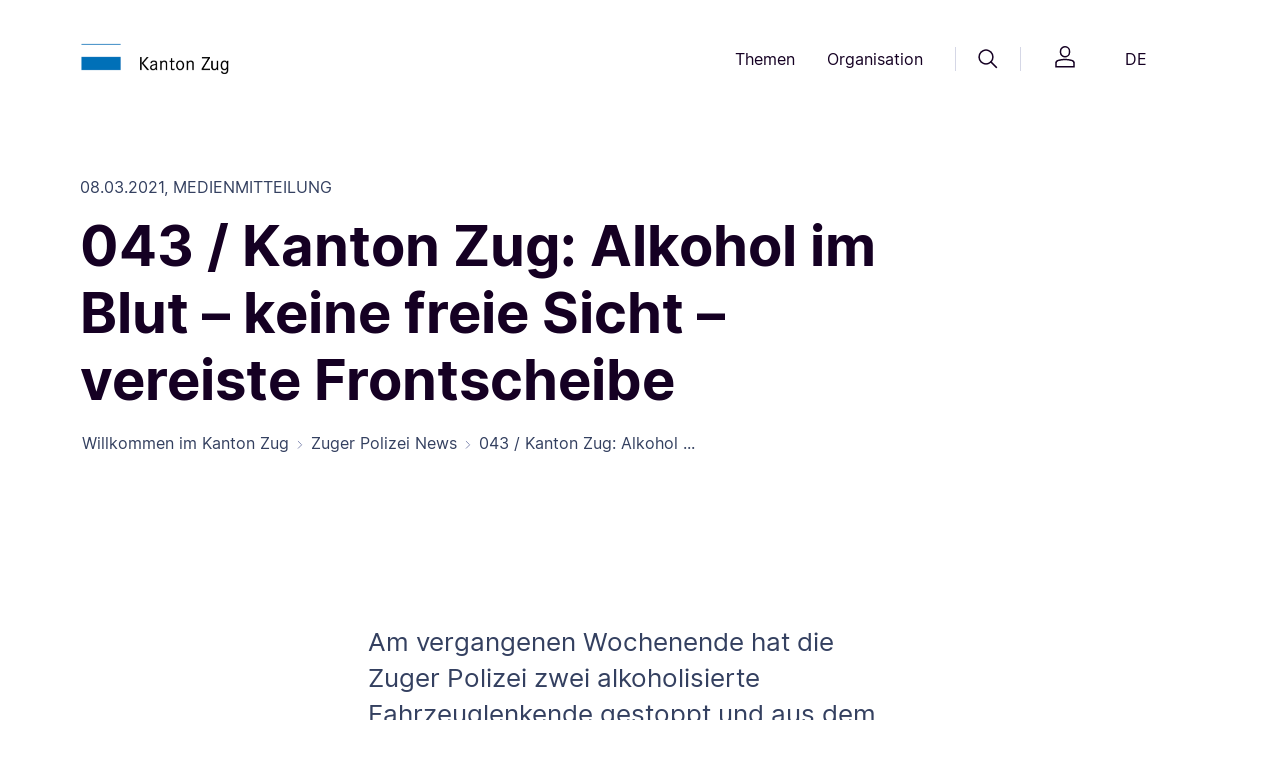

--- FILE ---
content_type: text/html;charset=UTF-8
request_url: https://zg.ch/de/zuger-polizei-news/zuger-polizei-news-detail~_2021-ZUPO_3_043---Kanton-Zug--Alkohol-im-Blut-keine-freie-Sicht-vereiste-Frontscheibe~
body_size: 21402
content:

<!DOCTYPE html>
<html lang="de">
<head>




<meta http-equiv="content-type" content="text/html; charset=utf-8">
<meta http-equiv="X-UA-Compatible" content="IE=edge">
<meta name="viewport" content="width=device-width, initial-scale=1">

<link rel="canonical" href="httpss://zg.ch/de/zuger-polizei-news/zuger-polizei-news-detail~_2021-ZUPO_3_043---Kanton-Zug--Alkohol-im-Blut-keine-freie-Sicht-vereiste-Frontscheibe~" />



<meta property="og:title" content="Zupo News Detail"/>
<meta name="twitter:title" content="Zupo News Detail"/>
    <meta property="og:url" content="httpss://zg.ch/de/zuger-polizei-news/zuger-polizei-news-detail~_2021-ZUPO_3_043---Kanton-Zug--Alkohol-im-Blut-keine-freie-Sicht-vereiste-Frontscheibe~" />
<meta name="title" content="Zupo News Detail">

<meta name="robots" content="index, follow"/>

<title>
    Zupo News Detail
</title>
<link rel="icon" href="/.resources/zug-theme/images/favicons/favicon.ico">
<link rel="icon" type="image/png" sizes="16x16" href="/.resources/zug-theme/images/favicons/favicon_16X16.png">
<link rel="icon" type="image/png" sizes="32x32" href="/.resources/zug-theme/images/favicons/favicon_32X32.png">
<link rel="apple-touch-icon" sizes="180x180" href="/.resources/zug-theme/images/favicons/apple_touch_icon.png">
      <link rel="alternate" hreflang="de" href="https://publiclogin3.zg.ch/de/zuger-polizei-news/zuger-polizei-news-detail~_2021-ZUPO_3_043---Kanton-Zug--Alkohol-im-Blut-keine-freie-Sicht-vereiste-Frontscheibe~" />

        <link rel="stylesheet" href="/.resources/zug-theme/build/zug_theme.min~2025-09-03-04-37-38-000~cache.css"/>

        <script src="https://matomo.zug.ch/js/container_WH2Hgif7.js" async defer></script>
</head>
<body class="zuPoDetail zg-ch" data-context-path="">











<header>
    <div class="container py-24 py-lg-32">
        <div class="row d-flex justify-content-between align-items-center">
            <div class="col-5 col-md-3 col-lg-2 logo">
                <a href="/de/"><img src="/.resources/zug-theme/images/logo/logo.png" alt="logo"/></a>
            </div>
            <div class="col d-none d-md-flex justify-content-end">
                <nav class="d-flex align-items-center">
    <button class="btn btn-header-nav" id="themesMenuButton" data-bs-toggle="dropdown" aria-expanded="false" data-bs-display="static" data-bs-auto-close="false">
        Themen
    </button>

    <div class="dropdown-menu position-absolute rounded-2 w-100 themes-menu-dropdown main-nav-dropdown shadow-sm overflow-hidden" aria-labelledby="themesMenuButton" data-bs-keyboard="true">
        <div class="container">
            <div class="row gx-0">
                <div class="col-4 col-lg-3">
                    <div class="ref-for-dropdown"></div>
                    <div class="top-line">
                        <p class="pt-32 pb-16">Themen</p>
                    </div>
                        <div class="btn-group dropend">
                            <button type="button" class="btn btn-themes-menu-theme dropdown-toggle" data-bs-toggle="dropdown" aria-expanded="false" data-bs-auto-close="outside" data-bs-popper-config>
                                Wirtschaft &amp; Arbeit
                            </button>
                            <ul class="dropdown-menu links-dropdown">
                                <li>
                                    <a href="/de/wirtschaft-arbeit/handelsregister" class="p-16 rounded-2">
                                        <p class="link-title link-intern">Handelsregister</p>       
                                            <p class="link-keywords">Firmensuche, Firmeneintrag, Handelsregisterauszug, Akten ansehen, vorprüfen</p>
                                    </a>
                                </li>     
                                <li>
                                    <a href="/de/wirtschaft-arbeit/erwerbstaetigkeit-von-auslaender" class="p-16 rounded-2">
                                        <p class="link-title link-intern">Erwerbstätigkeit von Ausländern</p>       
                                            <p class="link-keywords">Arbeitsbewilligung, Voraussetzungen, Zugang zum Schweizer Arbeitsmarkt</p>
                                    </a>
                                </li>     
                                <li>
                                    <a href="/de/wirtschaft-arbeit/arbeitsbedingungen" class="p-16 rounded-2">
                                        <p class="link-title link-intern">Arbeitsbedingungen</p>       
                                            <p class="link-keywords">Arbeitssicherheit, Gesundheitsschutz, Arbeitnehmerschutz, Schwarzarbeit</p>
                                    </a>
                                </li>     
                                <li>
                                    <a href="/de/wirtschaft-arbeit/leistungen-fuer-arbeitgeber" class="p-16 rounded-2">
                                        <p class="link-title link-intern">Leistungen für Arbeitgeber</p>       
                                            <p class="link-keywords">Kurzarbeitsentschädigung, Schlechtwetterentschädigung, Stellenausschreibung</p>
                                    </a>
                                </li>     
                                <li>
                                    <a href="/de/wirtschaft-arbeit/wirtschaftsstandort" class="p-16 rounded-2">
                                        <p class="link-title link-intern">Wirtschaftsstandort</p>       
                                            <p class="link-keywords">Standortförderung, Standortvorteile</p>
                                    </a>
                                </li>     
                                <li>
                                    <a href="/de/wirtschaft-arbeit/stellensuchende" class="p-16 rounded-2">
                                        <p class="link-title link-intern">Stellensuchende</p>       
                                            <p class="link-keywords">Arbeitslosenentschädigung, Arbeitslosenhilfe, Arbeitslosigkeit, Jobsuche</p>
                                    </a>
                                </li>     
                                <li>
                                    <a href="/de/wirtschaft-arbeit/landesversorgung" class="p-16 rounded-2">
                                        <p class="link-title link-intern">Landesversorgung</p>       
                                            <p class="link-keywords">Versorgungsengpass, Wirtschaftliche Landesversorgung, Notvorrat</p>
                                    </a>
                                </li>     
                                <li>
                                    <a href="/de/wirtschaft-arbeit/landwirtschaft" class="p-16 rounded-2">
                                        <p class="link-title link-intern">Landwirtschaft</p>       
                                            <p class="link-keywords">Direktzahlungen, Strukturverbesserungen, Boden-/Pachtrecht, Nährstoffe, Pflanzen</p>
                                    </a>
                                </li>     
                                <li>
                                    <a href="/de/wirtschaft-arbeit/konkurs" class="p-16 rounded-2">
                                        <p class="link-title link-intern">Konkurs</p>       
                                            <p class="link-keywords">Konkursverfahren, Formulare, Gut zu wissen, Versteigerungen, Links</p>
                                    </a>
                                </li>     
                                <li>
                                    <a href="/de/wirtschaft-arbeit/statistikportal" class="p-16 rounded-2">
                                        <p class="link-title link-intern">Statistiken Wirtschaft, Arbeit und Erwerb</p>       
                                            <p class="link-keywords">Arbeitslosenquote, Betriebe, Beschäftigt, Kantonales Bruttoinlandprodukt, Preise</p>
                                    </a>
                                </li>     
                                <li>
                                    <a href="/de/wirtschaft-arbeit/stabsdienstleistungen" class="p-16 rounded-2">
                                        <p class="link-title link-intern">Stabsdienstleistungen</p>       
                                            <p class="link-keywords">Lex Koller, Grundstückerwerb, Konsumkredit, Innovationspreis</p>
                                    </a>
                                </li>     
                            </ul>
                        </div>
                        <div class="btn-group dropend">
                            <button type="button" class="btn btn-themes-menu-theme dropdown-toggle" data-bs-toggle="dropdown" aria-expanded="false" data-bs-auto-close="outside" data-bs-popper-config>
                                Bildung
                            </button>
                            <ul class="dropdown-menu links-dropdown">
                                <li>
                                    <a href="/de/bildung/bildungssystem" class="p-16 rounded-2">
                                        <p class="link-title link-intern">Bildungssystem</p>       
                                            <p class="link-keywords">Schulferien, Recht und Aufsicht, Beratung, Eintritt, Übertritt, Schulsystem</p>
                                    </a>
                                </li>     
                                <li>
                                    <a href="/de/bildung/schulen" class="p-16 rounded-2">
                                        <p class="link-title link-intern">Schulen</p>       
                                            <p class="link-keywords">Kindergarten, obligatorische Schulzeit, Maturitätsschulen, Brückenangebote</p>
                                    </a>
                                </li>     
                                <li>
                                    <a href="/de/bildung/berufslehre" class="p-16 rounded-2">
                                        <p class="link-title link-intern">Berufslehre</p>       
                                            <p class="link-keywords">Berufliche Grundbildung, Lehrbetrieb, Lernende, Beratung und Unterstützung</p>
                                    </a>
                                </li>     
                                <li>
                                    <a href="/de/bildung/weiterbildungen" class="p-16 rounded-2">
                                        <p class="link-title link-intern">Weiterbildung- und Finanzierung</p>       
                                            <p class="link-keywords">Höhere Berufsbildung, Grundkompetenzen</p>
                                    </a>
                                </li>     
                                <li>
                                    <a href="/de/bildung/informationen-fuer-schulen" class="p-16 rounded-2">
                                        <p class="link-title link-intern">Informationen für Schulen</p>       
                                            <p class="link-keywords">Informationen für Mitarbeitende, Schulrecht</p>
                                    </a>
                                </li>     
                                <li>
                                    <a href="/de/bildung/biblio-und-mediotheken" class="p-16 rounded-2">
                                        <p class="link-title link-intern">Bibliotheken und Mediotheken</p>       
                                            <p class="link-keywords">Unterricht, Pädagogisches und didaktisches Material, Bibliothek, Medien</p>
                                    </a>
                                </li>     
                                <li>
                                    <a href="/de/bildung/bslb" class="p-16 rounded-2">
                                        <p class="link-title link-intern">Berufs-, Studien- und Laufbahnberatung</p>       
                                            <p class="link-keywords">Beratungen für Beruf, Studium und Laufbahn, Informationen online und vor Ort</p>
                                    </a>
                                </li>     
                                <li>
                                    <a href="/de/bildung/statistikportal" class="p-16 rounded-2">
                                        <p class="link-title link-intern">Statistiken Bildung</p>       
                                            <p class="link-keywords">Lernende nach Schulstufe, Maturitätsquote, Häufigste Lehrberufe</p>
                                    </a>
                                </li>     
                            </ul>
                        </div>
                        <div class="btn-group dropend">
                            <button type="button" class="btn btn-themes-menu-theme dropdown-toggle" data-bs-toggle="dropdown" aria-expanded="false" data-bs-auto-close="outside" data-bs-popper-config>
                                Sport &amp;  Kultur
                            </button>
                            <ul class="dropdown-menu links-dropdown">
                                <li>
                                    <a href="/de/sport-kultur/kulturfoerderung" class="p-16 rounded-2">
                                        <p class="link-title link-intern">Kulturförderung</p>       
                                            <p class="link-keywords">Kulturschaffen, Projekte, Ausschreibungen, Sammlungen, Kulturlinks, Bibliotheken</p>
                                    </a>
                                </li>     
                                <li>
                                    <a href="/de/sport-kultur/museum-fuer-urgeschichten" class="p-16 rounded-2">
                                        <p class="link-title link-intern">Museum für Urgeschichte(n)</p>       
                                            <p class="link-keywords">Steinzeit, Erlebnis Museum, Atelier, Sonderausstellung, Zuger Archäologie</p>
                                    </a>
                                </li>     
                                <li>
                                    <a href="/de/sport-kultur/denkmaeler" class="p-16 rounded-2">
                                        <p class="link-title link-intern">Denkmäler</p>       
                                            <p class="link-keywords">Denkmalpflege,  Publikationen, Veranstaltungen</p>
                                    </a>
                                </li>     
                                <li>
                                    <a href="/de/sport-kultur/archaeologisches-kulturgut" class="p-16 rounded-2">
                                        <p class="link-title link-intern">Archäologisches Kulturgut</p>       
                                            <p class="link-keywords">Bauforschung, Entdeckungen, Mittelalter und Neuzeit, Ur- und Frühgeschichte</p>
                                    </a>
                                </li>     
                                <li>
                                    <a href="/de/sport-kultur/unesco-welterbe" class="p-16 rounded-2">
                                        <p class="link-title link-intern">UNESCO-Welterbe</p>       
                                            <p class="link-keywords">Pfahlbauten, prähistorische Funde, Zuger Seen</p>
                                    </a>
                                </li>     
                                <li>
                                    <a href="/de/sport-kultur/sport" class="p-16 rounded-2">
                                        <p class="link-title link-intern">Sport</p>       
                                            <p class="link-keywords">Kinder- und Jugendsport, Sportfonds, Breitensport, Schulsport, Leistungssport</p>
                                    </a>
                                </li>     
                                <li>
                                    <a href="/de/sport-kultur/lotteriefonds-und-sportfonds" class="p-16 rounded-2">
                                        <p class="link-title link-intern">Lotteriefonds und Sportfonds</p>       
                                            <p class="link-keywords">Unterstützung von Vereinen, Breitensport und Kultur</p>
                                    </a>
                                </li>     
                                <li>
                                    <a href="/de/sport-kultur/statistikportal" class="p-16 rounded-2">
                                        <p class="link-title link-intern">Statistiken Kultur und Sport</p>       
                                            <p class="link-keywords">Kulturausgaben, Gesuche Lotteriefonds, Auszahlungen Sportfonds</p>
                                    </a>
                                </li>     
                            </ul>
                        </div>
                        <div class="btn-group dropend">
                            <button type="button" class="btn btn-themes-menu-theme dropdown-toggle" data-bs-toggle="dropdown" aria-expanded="false" data-bs-auto-close="outside" data-bs-popper-config>
                                Gesundheit
                            </button>
                            <ul class="dropdown-menu links-dropdown">
                                <li>
                                    <a href="/de/gesundheit/gesund-bleiben" class="p-16 rounded-2">
                                        <p class="link-title link-intern">Gesund bleiben</p>       
                                            <p class="link-keywords">Krankheit, Bewegung, Ernährung, Schularzt, Suizidprävention, Gesundheitsbildung</p>
                                    </a>
                                </li>     
                                <li>
                                    <a href="/de/gesundheit/gesundheitsberufe-praxen-amtsaerztliches" class="p-16 rounded-2">
                                        <p class="link-title link-intern">Gesundheitsberufe, Praxen, Amtsärztliches</p>       
                                            <p class="link-keywords">Bewilligungen, Zulassungen KVG, Gefährdungsmeldungen, Todesfall</p>
                                    </a>
                                </li>     
                                <li>
                                    <a href="/de/gesundheit/krankenversicherung" class="p-16 rounded-2">
                                        <p class="link-title link-intern">Krankenversicherung</p>       
                                            <p class="link-keywords">Krankenversicherungspflicht KVG, Befreiung von KVG, Prämienverbilligung</p>
                                    </a>
                                </li>     
                                <li>
                                    <a href="/de/gesundheit/spitaeler-und-kliniken" class="p-16 rounded-2">
                                        <p class="link-title link-intern">Spitäler &amp; Kliniken</p>       
                                            <p class="link-keywords">Zuger Spitäler, Spitalliste, Spitaltarife, Patientenrechte, Patientendossier EPD</p>
                                    </a>
                                </li>     
                                <li>
                                    <a href="/de/gesundheit/pflegeheime-und-spitex" class="p-16 rounded-2">
                                        <p class="link-title link-intern">Pflegeheime &amp; Spitex</p>       
                                            <p class="link-keywords">Alters- &amp; Pflegeheime, Betriebsbewilligung, Langzeitpflege, Spitex, Pflegekosten</p>
                                    </a>
                                </li>     
                                <li>
                                    <a href="/de/gesundheit/heilmittel" class="p-16 rounded-2">
                                        <p class="link-title link-intern">Heilmittel</p>       
                                            <p class="link-keywords">Detail- / Grosshandel, Arznei- / Betäubungsmittel, Methadon, Solarien, Kosmetik</p>
                                    </a>
                                </li>     
                                <li>
                                    <a href="/de/gesundheit/notfall-und-rettungsdienst" class="p-16 rounded-2">
                                        <p class="link-title link-intern">Notfall &amp; Rettungsdienst</p>       
                                            <p class="link-keywords">Verhalten bei Notfällen, Einsatzgebiet, Diplomausbildung, Kurse, RDZ-Praktikum</p>
                                    </a>
                                </li>     
                                <li>
                                    <a href="/de/gesundheit/verbraucherschutz" class="p-16 rounded-2">
                                        <p class="link-title link-intern">Verbraucherschutz</p>       
                                            <p class="link-keywords">Lebensmittel, Chemikalien, Labor AVS, Wasser, Eichwesen, Warnungen, Inspektion</p>
                                    </a>
                                </li>     
                                <li>
                                    <a href="/de/gesundheit/sucht" class="p-16 rounded-2">
                                        <p class="link-title link-intern">Sucht</p>       
                                            <p class="link-keywords">Suchtberatung, Suchtprävention, Jugendschutz, Suchthilfe, Drogen Forum Zug</p>
                                    </a>
                                </li>     
                                <li>
                                    <a href="/de/gesundheit/pflegeinitiative" class="p-16 rounded-2">
                                        <p class="link-title link-intern">Pflegeinitiative</p>       
                                            <p class="link-keywords">Ausbildungsoffensive, Personalerhalt, Arbeitsbedingungen, Bildungszentrum XUND</p>
                                    </a>
                                </li>     
                                <li>
                                    <a href="/de/gesundheit/statistikportal" class="p-16 rounded-2">
                                        <p class="link-title link-intern">Statistiken Gesundheit</p>       
                                            <p class="link-keywords">Hospitalisierungsrate, Lebensmittelkontrollen, Patientenströme</p>
                                    </a>
                                </li>     
                                <li>
                                    <a href="/de/gesundheit/elektronischespatientendossier" class="p-16 rounded-2">
                                        <p class="link-title link-intern">Elektronisches Patientendossier</p>       
                                            <p class="link-keywords">Anmeldung, Informationen, Voraussetzungen</p>
                                    </a>
                                </li>     
                                <li>
                                    <a href="/de/gesundheit/palliativecare" class="p-16 rounded-2">
                                        <p class="link-title link-intern">Palliative Care</p>       
                                    </a>
                                </li>     
                            </ul>
                        </div>
                        <div class="btn-group dropend">
                            <button type="button" class="btn btn-themes-menu-theme dropdown-toggle" data-bs-toggle="dropdown" aria-expanded="false" data-bs-auto-close="outside" data-bs-popper-config>
                                Familie &amp; Gesellschaft
                            </button>
                            <ul class="dropdown-menu links-dropdown">
                                <li>
                                    <a href="/de/familie-gesellschaft/lebensereignisse" class="p-16 rounded-2">
                                        <p class="link-title link-intern">Lebensereignisse</p>       
                                            <p class="link-keywords">Mutterschaftsbeiträge, Zivilstandesämter, Namensänderung, Adoption, Pass &amp; ID</p>
                                    </a>
                                </li>     
                                <li>
                                    <a href="/de/familie-gesellschaft/kindes-und-erwachsenenschutz" class="p-16 rounded-2">
                                        <p class="link-title link-intern">Kindes- und Erwachsenenschutz</p>       
                                            <p class="link-keywords">Pflegefamilien, Vertretungsrechte, Vorsorgeauftrag, Patientenverfügung</p>
                                    </a>
                                </li>     
                                <li>
                                    <a href="/de/familie-gesellschaft/kind-und-jugend" class="p-16 rounded-2">
                                        <p class="link-title link-intern">Kind &amp; Jugend</p>       
                                            <p class="link-keywords">Kinder- und Jugendförderung, Kitas, Kinder- und Jugendschutz, elterliche Sorge</p>
                                    </a>
                                </li>     
                                <li>
                                    <a href="/de/familie-gesellschaft/alter" class="p-16 rounded-2">
                                        <p class="link-title link-intern">Alter</p>       
                                            <p class="link-keywords">Altershilfe, Betreuung, Beratung, 55plus, Alterspolitik</p>
                                    </a>
                                </li>     
                                <li>
                                    <a href="/de/familie-gesellschaft/betreuung-und-behinderung" class="p-16 rounded-2">
                                        <p class="link-title link-intern">Betreuung &amp; Behinderung</p>       
                                            <p class="link-keywords">Behindertenpolitik, Ambulant/Stationär wohnen oder arbeiten, Beratung, Kosten</p>
                                    </a>
                                </li>     
                                <li>
                                    <a href="/de/familie-gesellschaft/statistikportal" class="p-16 rounded-2">
                                        <p class="link-title link-intern">Statistiken Bevölkerung</p>       
                                            <p class="link-keywords">Bevölkerungsstand, Familie, Geburt, Haushalt, Konfession, Todesfall, Umzug</p>
                                    </a>
                                </li>     
                            </ul>
                        </div>
                        <div class="btn-group dropend">
                            <button type="button" class="btn btn-themes-menu-theme dropdown-toggle" data-bs-toggle="dropdown" aria-expanded="false" data-bs-auto-close="outside" data-bs-popper-config>
                                Soziales
                            </button>
                            <ul class="dropdown-menu links-dropdown">
                                <li>
                                    <a href="/de/soziales/historische-aufarbeitung" class="p-16 rounded-2">
                                        <p class="link-title link-intern">Historische Aufarbeitung</p>       
                                            <p class="link-keywords">Publikation, Veranstaltungen zur Sozialen Fürsorge</p>
                                    </a>
                                </li>     
                                <li>
                                    <a href="/de/soziales/sozialhilfe" class="p-16 rounded-2">
                                        <p class="link-title link-intern">Sozialhilfe</p>       
                                            <p class="link-keywords">Persönliche und wirtschaftliche Sozialhilfe, Beratungsstellen</p>
                                    </a>
                                </li>     
                                <li>
                                    <a href="/de/soziales/betreuung-und-behinderung" class="p-16 rounded-2">
                                        <p class="link-title link-intern">Betreuung und Behinderung</p>       
                                            <p class="link-keywords">Kinder, Jugendliche, Erwachsene mit und ohne Behinderung</p>
                                    </a>
                                </li>     
                                <li>
                                    <a href="/de/soziales/spezialberichterstattung" class="p-16 rounded-2">
                                        <p class="link-title link-intern">Spezialberichterstattung</p>       
                                            <p class="link-keywords">Sozialberichterstattung, Einkommen, Haushalte, Familien</p>
                                    </a>
                                </li>     
                                <li>
                                    <a href="/de/soziales/lotteriefondsgesuche-soziales" class="p-16 rounded-2">
                                        <p class="link-title link-intern">Lotteriefondsgesuche Soziales</p>       
                                            <p class="link-keywords">Projekt finanzieren, Jugendprojektbeitrag, wohltätige Vorhaben</p>
                                    </a>
                                </li>     
                                <li>
                                    <a href="/de/soziales/wohnungswesen" class="p-16 rounded-2">
                                        <p class="link-title link-intern">Wohnungswesen</p>       
                                            <p class="link-keywords">Wohnraumförderung, preisgünstiger Wohnraum</p>
                                    </a>
                                </li>     
                                <li>
                                    <a href="/de/soziales/opferhilfe" class="p-16 rounded-2">
                                        <p class="link-title link-intern">Opferberatung und Opferhilfe</p>       
                                            <p class="link-keywords">Beratung und Betreuung von Opfern und Angehörigen</p>
                                    </a>
                                </li>     
                                <li>
                                    <a href="/de/soziales/statistikportal" class="p-16 rounded-2">
                                        <p class="link-title link-intern">Statistiken Soziale Sicherheit</p>       
                                            <p class="link-keywords">Sozialbericht, Sozialhilfequote, AHV- und IV-Statistiken</p>
                                    </a>
                                </li>     
                            </ul>
                        </div>
                        <div class="btn-group dropend">
                            <button type="button" class="btn btn-themes-menu-theme dropdown-toggle" data-bs-toggle="dropdown" aria-expanded="false" data-bs-auto-close="outside" data-bs-popper-config>
                                Mobilität &amp; Reisen
                            </button>
                            <ul class="dropdown-menu links-dropdown">
                                <li>
                                    <a href="/de/mobilitaet-reisen/strassennetz" class="p-16 rounded-2">
                                        <p class="link-title link-intern">Strassennetz</p>       
                                            <p class="link-keywords">Strassenbauprojekte, Winterdienst, Reinigung, Signalisationen, Reparaturen</p>
                                    </a>
                                </li>     
                                <li>
                                    <a href="/de/mobilitaet-reisen/pass-und-identitaetskarte" class="p-16 rounded-2">
                                        <p class="link-title link-intern">Pass &amp; Identitätskarte</p>       
                                            <p class="link-keywords">Ausweisbestellung, provisorischer Pass, Austauschpass, Vollmacht, Verlustmeldung</p>
                                    </a>
                                </li>     
                                <li>
                                    <a href="/de/mobilitaet-reisen/strassenverkehr" class="p-16 rounded-2">
                                        <p class="link-title link-intern">Strassenverkehr</p>       
                                            <p class="link-keywords">Führerausweis, Fahren lernen, Fahrzeugprüfung, Kontrollschild, Regelverletzung </p>
                                    </a>
                                </li>     
                                <li>
                                    <a href="/de/mobilitaet-reisen/bewilligung-fuer-personentransporte" class="p-16 rounded-2">
                                        <p class="link-title link-intern">Bewilligung für Personentransporte</p>       
                                            <p class="link-keywords">Gesuche, Kosten, Aufnahme des Fahrbetriebs, Downloads</p>
                                    </a>
                                </li>     
                                <li>
                                    <a href="/de/mobilitaet-reisen/schifffahrt" class="p-16 rounded-2">
                                        <p class="link-title link-intern">Schifffahrt</p>       
                                            <p class="link-keywords">Schiffsführer, Schiffsprüfung, Schiffszulassung, Ägeri-Zugersee App, Umwelt</p>
                                    </a>
                                </li>     
                                <li>
                                    <a href="/de/mobilitaet-reisen/veloverkehr" class="p-16 rounded-2">
                                        <p class="link-title link-intern">Veloverkehr</p>       
                                            <p class="link-keywords">Meldungen, Prüfung, Planung, Soft-Massnahmen</p>
                                    </a>
                                </li>     
                                <li>
                                    <a href="/de/mobilitaet-reisen/oeffentlicher-verkehr" class="p-16 rounded-2">
                                        <p class="link-title link-intern">Öffentlicher Verkehr</p>       
                                            <p class="link-keywords">Stadtbahn Zug, Busangebot, Stadtbahnlinie, Zimmerbergbasistunnel, Planung</p>
                                    </a>
                                </li>     
                                <li>
                                    <a href="/de/mobilitaet-reisen/fussverkehr" class="p-16 rounded-2">
                                        <p class="link-title link-intern">Fussverkehr</p>       
                                            <p class="link-keywords">Fuss- und Wanderwege</p>
                                    </a>
                                </li>     
                                <li>
                                    <a href="/de/mobilitaet-reisen/agglomerationsprogramme" class="p-16 rounded-2">
                                        <p class="link-title link-intern">Agglomerationsprogramm</p>       
                                            <p class="link-keywords">Finanzierungsvereinbarungen, Siedlung, Landschaft, Verkehrsprojekte</p>
                                    </a>
                                </li>     
                                <li>
                                    <a href="/de/mobilitaet-reisen/statistikportal" class="p-16 rounded-2">
                                        <p class="link-title link-intern">Statistiken Mobilität und Verkehr</p>       
                                            <p class="link-keywords">Fahrzeugbestand, Pendlerströme, Verkehrsmittelwahl, Zurückgelegte Kilometer</p>
                                    </a>
                                </li>     
                            </ul>
                        </div>
                        <div class="btn-group dropend">
                            <button type="button" class="btn btn-themes-menu-theme dropdown-toggle" data-bs-toggle="dropdown" aria-expanded="false" data-bs-auto-close="outside" data-bs-popper-config>
                                Migration &amp; Integration
                            </button>
                            <ul class="dropdown-menu links-dropdown">
                                <li>
                                    <a href="/de/migration-integration/asyl-und-fluechtlinge" class="p-16 rounded-2">
                                        <p class="link-title link-intern">Asyl und Flüchtlinge</p>       
                                            <p class="link-keywords">Erwerbstätigkeit, Härtefälle und Statuswechsel, Reisedokumente, Rückkehrberatung</p>
                                    </a>
                                </li>     
                                <li>
                                    <a href="/de/migration-integration/ausweise-und-bewilligungsarten" class="p-16 rounded-2">
                                        <p class="link-title link-intern">Ausweise und Bewilligungsarten</p>       
                                            <p class="link-keywords">Ausländerrechtliche Bewilligungen, Biometrie/Datenerfassung, Ausweisverlust</p>
                                    </a>
                                </li>     
                                <li>
                                    <a href="/de/migration-integration/einreise-und-aufenthalt" class="p-16 rounded-2">
                                        <p class="link-title link-intern">Einreise und Aufenthalt</p>       
                                            <p class="link-keywords">Visa, Einreise, Familiennachzug, Aufenthalt und Niederlassung</p>
                                    </a>
                                </li>     
                                <li>
                                    <a href="/de/migration-integration/einbuergerung" class="p-16 rounded-2">
                                        <p class="link-title link-intern">Einbürgerung</p>       
                                            <p class="link-keywords">Ordentliche/erleichterte Einbürgerung, Entlassung aus dem Bürgerrecht</p>
                                    </a>
                                </li>     
                                <li>
                                    <a href="/de/migration-integration/integration" class="p-16 rounded-2">
                                        <p class="link-title link-intern">Integration</p>       
                                            <p class="link-keywords">Berufliche Integration, soziale Integration, kantonales Integrationsprogramm</p>
                                    </a>
                                </li>     
                                <li>
                                    <a href="/de/migration-integration/schutzstatus-s" class="p-16 rounded-2">
                                        <p class="link-title link-intern">Schutzstatus S</p>       
                                            <p class="link-keywords">Ukraine-Hilfe, vorübergehender Schutz für Schutzsuchende</p>
                                    </a>
                                </li>     
                                <li>
                                    <a href="/de/migration-integration/statistikportal" class="p-16 rounded-2">
                                        <p class="link-title link-intern">Statistiken Migration</p>       
                                            <p class="link-keywords">Ausländische Wohnbevölkerung, Einbürgerungen, Sprachen, Zu- und Umzüge</p>
                                    </a>
                                </li>     
                                <li>
                                    <a href="/de/migration-integration/neu-in-zug" class="p-16 rounded-2">
                                        <p class="link-title link-intern">Neu in Zug</p>       
                                            <p class="link-keywords">Informationen für Neuzugezogene</p>
                                    </a>
                                </li>     
                            </ul>
                        </div>
                        <div class="btn-group dropend">
                            <button type="button" class="btn btn-themes-menu-theme dropdown-toggle" data-bs-toggle="dropdown" aria-expanded="false" data-bs-auto-close="outside" data-bs-popper-config>
                                Planen &amp; Bauen
                            </button>
                            <ul class="dropdown-menu links-dropdown">
                                <li>
                                    <a href="/de/planen-bauen/tiefbau" class="p-16 rounded-2">
                                        <p class="link-title link-intern">Tiefbau</p>       
                                            <p class="link-keywords">Strassenprojekte, Baustelleninfos, Submissionen, öffentliche Auflagen</p>
                                    </a>
                                </li>     
                                <li>
                                    <a href="/de/planen-bauen/wasserbau" class="p-16 rounded-2">
                                        <p class="link-title link-intern">Wasserbau</p>       
                                            <p class="link-keywords">Wasserbauprojekte, Schilfschutz, Gewässerunterhalt</p>
                                    </a>
                                </li>     
                                <li>
                                    <a href="/de/planen-bauen/geoinformation" class="p-16 rounded-2">
                                        <p class="link-title link-intern">Geoinformation</p>       
                                            <p class="link-keywords">Geoinformation erklärt, Geoinformationen nutzen, ÖREB-Kataster, Leitungskataster</p>
                                    </a>
                                </li>     
                                <li>
                                    <a href="/de/planen-bauen/hochbau" class="p-16 rounded-2">
                                        <p class="link-title link-intern">Hochbau</p>       
                                            <p class="link-keywords">Bauvorhaben, Wettbewerbe, Planungsgrundlagen, Submissionen</p>
                                    </a>
                                </li>     
                                <li>
                                    <a href="/de/planen-bauen/baubewilligung" class="p-16 rounded-2">
                                        <p class="link-title link-intern">Baubewilligung</p>       
                                            <p class="link-keywords">Umweltverträglichkeitsprüfung, Umweltschutz auf Baustellen</p>
                                    </a>
                                </li>     
                                <li>
                                    <a href="/de/planen-bauen/bauvorschriften" class="p-16 rounded-2">
                                        <p class="link-title link-intern">Bauvorschriften</p>       
                                            <p class="link-keywords">Bauen an besonderer Lage, Gebäude und Energie, Bodenschutz, Wassernutzung</p>
                                    </a>
                                </li>     
                                <li>
                                    <a href="/de/planen-bauen/raumplanung" class="p-16 rounded-2">
                                        <p class="link-title link-intern">Raumplanung</p>       
                                            <p class="link-keywords">Richtplanung, Ortsplanung, Bauen ausserhalb Bauzonen</p>
                                    </a>
                                </li>     
                                <li>
                                    <a href="/de/planen-bauen/immobilien" class="p-16 rounded-2">
                                        <p class="link-title link-intern">Immobilien</p>       
                                            <p class="link-keywords">Immobilienbestand, Immobilienstrategie</p>
                                    </a>
                                </li>     
                                <li>
                                    <a href="/de/planen-bauen/denkmalschutz" class="p-16 rounded-2">
                                        <p class="link-title link-intern">Denkmalschutz</p>       
                                            <p class="link-keywords">Beiträge, Denkmäler, Inventar, geschützte und schützenswerte Objekte, Ortsbild</p>
                                    </a>
                                </li>     
                                <li>
                                    <a href="/de/planen-bauen/archaeologie" class="p-16 rounded-2">
                                        <p class="link-title link-intern">Archäologie</p>       
                                            <p class="link-keywords">Auswertung, archäologisches Kulturerbe, Bauforschung, Dokumentation, Forschung</p>
                                    </a>
                                </li>     
                                <li>
                                    <a href="/de/planen-bauen/grundbuch" class="p-16 rounded-2">
                                        <p class="link-title link-intern">Grundbuch</p>       
                                            <p class="link-keywords">Grundbuchauszug, Eigentümerauskunft, Änderung Personendaten, Dienstbarkeiten</p>
                                    </a>
                                </li>     
                                <li>
                                    <a href="/de/planen-bauen/lotteriefondsgesuche-thema" class="p-16 rounded-2">
                                        <p class="link-title link-intern">Lotteriefondsgesuche</p>       
                                            <p class="link-keywords">Anforderungen, Beitragsgesuche für Projekte im Bereich Natur, Architektur etc.</p>
                                    </a>
                                </li>     
                                <li>
                                    <a href="/de/planen-bauen/statistikportal" class="p-16 rounded-2">
                                        <p class="link-title link-intern">Statistiken Bauwesen</p>       
                                            <p class="link-keywords">Baulandpreise, Gebäude und Wohnungen, Immobilienpreise, Mietpreise</p>
                                    </a>
                                </li>     
                            </ul>
                        </div>
                        <div class="btn-group dropend">
                            <button type="button" class="btn btn-themes-menu-theme dropdown-toggle" data-bs-toggle="dropdown" aria-expanded="false" data-bs-auto-close="outside" data-bs-popper-config>
                                Natur, Umwelt &amp; Tiere
                            </button>
                            <ul class="dropdown-menu links-dropdown">
                                <li>
                                    <a href="/de/natur-umwelt-tiere/abfall-altlasten-und-rohstoffe" class="p-16 rounded-2">
                                        <p class="link-title link-intern">Abfall, Altlasten,  Rohstoffe</p>       
                                            <p class="link-keywords">Recycling, Belastete Standorte, Entsorgung, Umweltbelastung, Sonderabfälle</p>
                                    </a>
                                </li>     
                                <li>
                                    <a href="/de/natur-umwelt-tiere/arten-und-lebensraeume" class="p-16 rounded-2">
                                        <p class="link-title link-intern">Arten, Lebensräume, Jagd</p>       
                                            <p class="link-keywords">Artenschutz, Lebensraumförderung, Naturschutzgebiete, Jagd, Hilfe für Wildtiere</p>
                                    </a>
                                </li>     
                                <li>
                                    <a href="/de/natur-umwelt-tiere/energie-und-klima" class="p-16 rounded-2">
                                        <p class="link-title link-intern">Energie &amp; Klima</p>       
                                            <p class="link-keywords">Energie- und Klimastrategie,  Klimaanalyse</p>
                                    </a>
                                </li>     
                                <li>
                                    <a href="/de/natur-umwelt-tiere/laerm" class="p-16 rounded-2">
                                        <p class="link-title link-intern">Lärm</p>       
                                            <p class="link-keywords">Lärmarten, Zuständigkeiten bei Lärmfragen, Lärm beim Bauen, Strassenlärm</p>
                                    </a>
                                </li>     
                                <li>
                                    <a href="/de/natur-umwelt-tiere/landschaft" class="p-16 rounded-2">
                                        <p class="link-title link-intern">Landschaft</p>       
                                            <p class="link-keywords">Landschaftskonzepte, Landschaftsschutz, Aufwertung, Naturobjekte, Erholungsraum</p>
                                    </a>
                                </li>     
                                <li>
                                    <a href="/de/natur-umwelt-tiere/luft-licht-und-strahlung" class="p-16 rounded-2">
                                        <p class="link-title link-intern">Luft, Licht, Strahlung</p>       
                                            <p class="link-keywords">Luftschadstoffe, Smog, Lichtverschmutzung und -emissionen, Strahlung und Strom</p>
                                    </a>
                                </li>     
                                <li>
                                    <a href="/de/natur-umwelt-tiere/naturgefahren" class="p-16 rounded-2">
                                        <p class="link-title link-intern">Naturgefahren</p>       
                                            <p class="link-keywords">Aktuelle Gefahrensituation, Umgang mit Naturgefahren, Bauen im Gefahrengebiet</p>
                                    </a>
                                </li>     
                                <li>
                                    <a href="/de/natur-umwelt-tiere/oekologische-infrastruktur" class="p-16 rounded-2">
                                        <p class="link-title link-intern">Ökologische Infrastruktur</p>       
                                            <p class="link-keywords">Nationales Netzwerk aus natürlichen und naturnahen Lebensräumen, Biodiversität</p>
                                    </a>
                                </li>     
                                <li>
                                    <a href="/de/natur-umwelt-tiere/umweltschutz" class="p-16 rounded-2">
                                        <p class="link-title link-intern">Umweltschutz</p>       
                                            <p class="link-keywords">Boden, Neobiota, Störfallvorsorge, Umweltbildung, betrieblicher Umweltschutz</p>
                                    </a>
                                </li>     
                                <li>
                                    <a href="/de/natur-umwelt-tiere/veterinaerwesen" class="p-16 rounded-2">
                                        <p class="link-title link-intern">Veterinärwesen</p>       
                                            <p class="link-keywords">Tiergesundheit, tierische Lebensmittel, Reisen mit Tieren, Praxen und Betriebe</p>
                                    </a>
                                </li>     
                                <li>
                                    <a href="/de/natur-umwelt-tiere/wald" class="p-16 rounded-2">
                                        <p class="link-title link-intern">Wald</p>       
                                            <p class="link-keywords">Holznutzung, Freizeit und Erholung,  Naturschutz, Forstliches, Bauen</p>
                                    </a>
                                </li>     
                                <li>
                                    <a href="/de/natur-umwelt-tiere/wasser-und-gewaesser" class="p-16 rounded-2">
                                        <p class="link-title link-intern">Wasser &amp; Gewässer</p>       
                                            <p class="link-keywords">Gewässerschutz, Gewässerqualität, Abwasserentsorgung, Tankanlagen, Seereinigung</p>
                                    </a>
                                </li>     
                                <li>
                                    <a href="/de/natur-umwelt-tiere/publikationen" class="p-16 rounded-2">
                                        <p class="link-title link-intern">Publikationen</p>       
                                            <p class="link-keywords">Publikationen und Newsletter zum Thema Natur, Umwelt &amp; Tiere</p>
                                    </a>
                                </li>     
                                <li>
                                    <a href="/de/natur-umwelt-tiere/statistikportal" class="p-16 rounded-2">
                                        <p class="link-title link-intern">Statistiken Umwelt &amp; Energie</p>       
                                            <p class="link-keywords">Abfälle, Bebaute Flächen, Energieträger, Luftqualität, Siedlungsfläche</p>
                                    </a>
                                </li>     
                            </ul>
                        </div>
                        <div class="btn-group dropend">
                            <button type="button" class="btn btn-themes-menu-theme dropdown-toggle" data-bs-toggle="dropdown" aria-expanded="false" data-bs-auto-close="outside" data-bs-popper-config>
                                Staat &amp; Politik
                            </button>
                            <ul class="dropdown-menu links-dropdown">
                                <li>
                                    <a href="/de/staat-politik/wahlen-und-abstimmungen" class="p-16 rounded-2">
                                        <p class="link-title link-intern">Wahlen &amp; Abstimmungen</p>       
                                            <p class="link-keywords">Volksabstimmungen, Wahlen, Abstimmungsunterlagen</p>
                                    </a>
                                </li>     
                                <li>
                                    <a href="/de/staat-politik/politische-rechte" class="p-16 rounded-2">
                                        <p class="link-title link-intern">Volksrechte</p>       
                                            <p class="link-keywords">Politische Rechte, Volksrechte, Referendum, Initiative</p>
                                    </a>
                                </li>     
                                <li>
                                    <a href="/de/staat-politik/geschaefte-des-kantonsrats" class="p-16 rounded-2">
                                        <p class="link-title link-intern">Geschäfte des Kantonsrats</p>       
                                            <p class="link-keywords">Kantonsratsgeschäfte, Kantonsvorlagen, Traktandenliste, Sitzungsdaten, Sitzplan</p>
                                    </a>
                                </li>     
                                <li>
                                    <a href="/de/staat-politik/geschaefte-des-regierungsrats" class="p-16 rounded-2">
                                        <p class="link-title link-intern">Geschäfte des Regierungsrats</p>       
                                            <p class="link-keywords">Beschlüsse, Vernehmlassungen, Informationen, Strategie</p>
                                    </a>
                                </li>     
                                <li>
                                    <a href="/de/staat-politik/recherche-von-unterlagen" class="p-16 rounded-2">
                                        <p class="link-title link-intern">Recherche von Unterlagen</p>       
                                            <p class="link-keywords">Einsicht Amtsdokumente, Recherche zu eigener Person und Zuger Geschichte, Tools</p>
                                    </a>
                                </li>     
                                <li>
                                    <a href="/de/staat-politik/archivierung-von-unterlagen" class="p-16 rounded-2">
                                        <p class="link-title link-intern">Archivierung von Unterlagen</p>       
                                            <p class="link-keywords">Aktenführung, Unterlagen von Privaten, kommunale Archive</p>
                                    </a>
                                </li>     
                                <li>
                                    <a href="/de/staat-politik/publikationssammlungen" class="p-16 rounded-2">
                                        <p class="link-title link-intern">Publikationssammlungen</p>       
                                            <p class="link-keywords">Gesetzessammlung, Amtsblatt, Personen- und Ämterverzeichnisse, Staatskalender</p>
                                    </a>
                                </li>     
                                <li>
                                    <a href="/de/staat-politik/beglaubigungen" class="p-16 rounded-2">
                                        <p class="link-title link-intern">Beglaubigungen</p>       
                                            <p class="link-keywords">Legalisation, Apostille, Überbeglaubigungen, Haager Übereinkommen</p>
                                    </a>
                                </li>     
                                <li>
                                    <a href="/de/staat-politik/statistikportal" class="p-16 rounded-2">
                                        <p class="link-title link-intern">Statistiken Politik</p>       
                                            <p class="link-keywords">Frauenanteil, Wahlbeteiligung, Zusammensetzung Kantons- und Regierungsrat,</p>
                                    </a>
                                </li>     
                            </ul>
                        </div>
                        <div class="btn-group dropend">
                            <button type="button" class="btn btn-themes-menu-theme dropdown-toggle" data-bs-toggle="dropdown" aria-expanded="false" data-bs-auto-close="outside" data-bs-popper-config>
                                Sicherheit
                            </button>
                            <ul class="dropdown-menu links-dropdown">
                                <li>
                                    <a href="/de/sicherheit/notfaelle" class="p-16 rounded-2">
                                        <p class="link-title link-intern">Notfälle</p>       
                                            <p class="link-keywords">Polizei (117), Feuerwehr (118), Sanität (144), Rega (1414), Vergiftungen (145)</p>
                                    </a>
                                </li>     
                                <li>
                                    <a href="/de/sicherheit/bewaeltigung-von-ereignissen" class="p-16 rounded-2">
                                        <p class="link-title link-intern">Bewältigung von Ereignissen</p>       
                                            <p class="link-keywords">Alarmierung, Krisenbewältigung, Notfalltreffpunkte, Notvorrat, Mob San Hist</p>
                                    </a>
                                </li>     
                                <li>
                                    <a href="/de/sicherheit/militaer" class="p-16 rounded-2">
                                        <p class="link-title link-intern">Militär</p>       
                                            <p class="link-keywords">Militärdienst, Orientierungstag, Rekrutierung, Schiesswesen, Wehrpflichtersatz</p>
                                    </a>
                                </li>     
                                <li>
                                    <a href="/de/sicherheit/zivilschutz" class="p-16 rounded-2">
                                        <p class="link-title link-intern">Zivilschutz</p>       
                                            <p class="link-keywords">Schutzdienst, Schutzräume/-anlagen, AZ Schönau, Einsätze Zivilschutz, Care Team</p>
                                    </a>
                                </li>     
                                <li>
                                    <a href="/de/sicherheit/brandschutz-und-feuerwehr" class="p-16 rounded-2">
                                        <p class="link-title link-intern">Brandschutz &amp; Feuerwehr</p>       
                                            <p class="link-keywords">Feuerwehrwesen, Versicherung gegen Feuer &amp; Elementarschäden, Gebäudeversicherung</p>
                                    </a>
                                </li>     
                                <li>
                                    <a href="/de/sicherheit/opferhilfe-und-opferberatung" class="p-16 rounded-2">
                                        <p class="link-title link-intern">Opferberatung und Opferhilfe</p>       
                                            <p class="link-keywords">Operferberatungsstelle, Organisationen, Rechtsgrundlagen, Merkblätter, Formulare</p>
                                    </a>
                                </li>     
                                <li>
                                    <a href="/de/sicherheit/straf-und-massnahmenvollzug" class="p-16 rounded-2">
                                        <p class="link-title link-intern">Strafvollzug und Massnahmenvollzug</p>       
                                            <p class="link-keywords">Vollzugs- und Bewährungsdienst, Strafanstalt Zug, Justizvollzugsanstalt Bostadel</p>
                                    </a>
                                </li>     
                                <li>
                                    <a href="/de/sicherheit/polizei" class="p-16 rounded-2">
                                        <p class="link-title link-intern">Zuger Polizei</p>       
                                            <p class="link-keywords">Polizeidienststellen, Online-Polizeiposten, Arbeiten bei der Zuger Polizei</p>
                                    </a>
                                </li>     
                                <li>
                                    <a href="/de/sicherheit/rechtsdienst-und-beschwerdewesen" class="p-16 rounded-2">
                                        <p class="link-title link-intern">Rechtsdienst und Beschwerdewesen</p>       
                                            <p class="link-keywords">Rechtsdienst des Regierungsrats, Beschwerdeverfahren, Rechtsmittelinstanz</p>
                                    </a>
                                </li>     
                                <li>
                                    <a href="/de/sicherheit/statistikportal" class="p-16 rounded-2">
                                        <p class="link-title link-intern">Statistiken Öffentliche Sicherheit</p>       
                                            <p class="link-keywords">Schutzplätze, Straftaten, Verurteilungen</p>
                                    </a>
                                </li>     
                            </ul>
                        </div>
                        <div class="btn-group dropend">
                            <button type="button" class="btn btn-themes-menu-theme dropdown-toggle" data-bs-toggle="dropdown" aria-expanded="false" data-bs-auto-close="outside" data-bs-popper-config>
                                Steuern &amp; Finanzen
                            </button>
                            <ul class="dropdown-menu links-dropdown">
                                <li>
                                    <a href="/de/steuern-finanzen/steuern" class="p-16 rounded-2">
                                        <p class="link-title link-intern">Steuern</p>       
                                            <p class="link-keywords">Steuerbezug, Steuerrecht, Steuergesetz, Treuhänder, natürliche/jurist. Personen</p>
                                    </a>
                                </li>     
                                <li>
                                    <a href="/de/steuern-finanzen/finanzen" class="p-16 rounded-2">
                                        <p class="link-title link-intern">Finanzen</p>       
                                            <p class="link-keywords">Budget, Finanzplan, Geschäftsbericht, Jahresrechnung, Standortentwicklung (GSE)</p>
                                    </a>
                                </li>     
                                <li>
                                    <a href="/de/steuern-finanzen/statistikportal" class="p-16 rounded-2">
                                        <p class="link-title link-intern">Statistiken Finanzen und Steuern</p>       
                                            <p class="link-keywords">Finanzausgleich, Finanzhaushalt, Fiskalerträge, Steuern, Steuerfüsse </p>
                                    </a>
                                </li>     
                            </ul>
                        </div>
                        <div class="btn-group dropend">
                            <button type="button" class="btn btn-themes-menu-theme dropdown-toggle" data-bs-toggle="dropdown" aria-expanded="false" data-bs-auto-close="outside" data-bs-popper-config>
                                Recht &amp; Justiz
                            </button>
                            <ul class="dropdown-menu links-dropdown">
                                <li>
                                    <a href="/de/recht-justiz/strafverfahren" class="p-16 rounded-2">
                                        <p class="link-title link-intern">Strafverfahren</p>       
                                            <p class="link-keywords">Ermittlung und Untersuchung, Zwangsmassnahmen, gerichtlicher Strafprozess</p>
                                    </a>
                                </li>     
                                <li>
                                    <a href="/de/recht-justiz/verwaltungsgerichtsverfahren" class="p-16 rounded-2">
                                        <p class="link-title link-intern">Verwaltungsgerichtsverfahren</p>       
                                            <p class="link-keywords">Beschwerde einreichen, Verfahrensablauf, Rechtsmittel</p>
                                    </a>
                                </li>     
                                <li>
                                    <a href="/de/recht-justiz/zivilverfahren" class="p-16 rounded-2">
                                        <p class="link-title link-intern">Zivilverfahren</p>       
                                            <p class="link-keywords">Schlichtungsversuch, erstinstanzliches Verfahren, Rechtsmittel und Vollstreckung</p>
                                    </a>
                                </li>     
                                <li>
                                    <a href="/de/recht-justiz/unentgeltliche-rechtspflege" class="p-16 rounded-2">
                                        <p class="link-title link-intern">Unentgeltliche Rechtspflege</p>       
                                            <p class="link-keywords">Anspruch, Voraussetzungen und Verfahren</p>
                                    </a>
                                </li>     
                                <li>
                                    <a href="/de/recht-justiz/einsicht-entscheide-und-urteile" class="p-16 rounded-2">
                                        <p class="link-title link-intern">Einsicht in Entscheide und Urteile</p>       
                                            <p class="link-keywords">Richtlinien, GVP, Entscheiddatenbanken</p>
                                    </a>
                                </li>     
                                <li>
                                    <a href="/de/recht-justiz/oeffentliche-verhandlungen" class="p-16 rounded-2">
                                        <p class="link-title link-intern">Öffentliche Verhandlungen</p>       
                                            <p class="link-keywords">Informationen für interessierte Einzelpersonen und Gruppen</p>
                                    </a>
                                </li>     
                                <li>
                                    <a href="/de/recht-justiz/grundstuecke-bewerten-schaetzen" class="p-16 rounded-2">
                                        <p class="link-title link-intern">Grundstücke bewerten/schätzen</p>       
                                            <p class="link-keywords">Schätzungen von Grundstücken, Entschädigung bei Enteignungen, Mehrwertabgabe</p>
                                    </a>
                                </li>     
                                <li>
                                    <a href="/de/recht-justiz/datenschutz" class="p-16 rounded-2">
                                        <p class="link-title link-intern">Datenschutz</p>       
                                            <p class="link-keywords">Informationen und Vorlagen zu Datenschutz und Informationssicherheit</p>
                                    </a>
                                </li>     
                                <li>
                                    <a href="/de/recht-justiz/infos-fuer-die-anwaltschaft" class="p-16 rounded-2">
                                        <p class="link-title link-intern">Infos für die Anwaltschaft</p>       
                                            <p class="link-keywords">Anwaltsregister, Anwaltskörperschaften, Substitutionsbewilligung</p>
                                    </a>
                                </li>     
                                <li>
                                    <a href="/de/recht-justiz/rechtsanwalt-anwaeltin-werden" class="p-16 rounded-2">
                                        <p class="link-title link-intern">Anwalt/Anwältin werden</p>       
                                            <p class="link-keywords">Ihr Weg zum Anwaltspatent im Kanton Zug</p>
                                    </a>
                                </li>     
                                <li>
                                    <a href="/de/recht-justiz/konflikte-und-beschwerden" class="p-16 rounded-2">
                                        <p class="link-title link-intern">Konflikte &amp; Beschwerden</p>       
                                            <p class="link-keywords">Haftungsansprüche und -verfahren, Rechtsverletzung durch Beamte, Ombudsstelle</p>
                                    </a>
                                </li>     
                                <li>
                                    <a href="/de/recht-justiz/statistikportal" class="p-16 rounded-2">
                                        <p class="link-title link-intern">Statistiken Recht und Justiz</p>       
                                            <p class="link-keywords">Jugendstrafurteile, Straftaten, Strafurteile</p>
                                    </a>
                                </li>     
                            </ul>
                        </div>
                </div>
                <div class="col-6 offset-2 col-lg-5 offset-lg-4 card-container">
                    <div class="top-line text-end">
                        <button type="button" class="btn-close btn-close-main-nav-themes pt-32 pb-16" aria-label="Navigation schliessen"></button>
                    </div>
                    <div class="heroArea heroAreaHome">
    <div class="rounded-3 d-block hero-home-dossier-tabs" id="hero-home-dossier-tabs-navigation" tabindex="0" aria-label="Dossier Slider">
        <div class="rounded-3 border border-light shadow-md d-md-flex flex-md-column-reverse mb-24 mb-md-0">
    <ul class="nav nav-tabs nav-justified big-slider-nav d-none d-md-flex px-16 pb-24" id="heroHomeDossierPages-navigation-tab-desktop" role="tablist">

                    <li class="nav-item" role="presentation">
                        <button class="nav-link active" id="dossier-navigation-schulferien-tab-desktop" data-bs-toggle="pill" data-bs-target="#dossier-navigation-schulferien" type="button" role="tab" aria-controls="dossier-navigation-schulferien" aria-selected="true">
                            Schulferienplan Kanton Zug
                        </button>
                    </li>

                    <li class="nav-item" role="presentation">
                        <button class="nav-link " id="dossier-navigation-kulturlinks-tab-desktop" data-bs-toggle="pill" data-bs-target="#dossier-navigation-kulturlinks" type="button" role="tab" aria-controls="dossier-navigation-kulturlinks" aria-selected="false">
                            Zuger Kultur: Was wann läuft
                        </button>
                    </li>

                    <li class="nav-item" role="presentation">
                        <button class="nav-link " id="dossier-navigation-alarmierung-tab-desktop" data-bs-toggle="pill" data-bs-target="#dossier-navigation-alarmierung" type="button" role="tab" aria-controls="dossier-navigation-alarmierung" aria-selected="false">
                            Sirenentest 2026
                        </button>
                    </li>
    </ul>

            <div class="tab-content" id="heroHomeDossierPagesContent-navigation-tabContent">

                            <div class="tab-pane fade show active" id="dossier-navigation-schulferien" role="tabpanel" aria-labelledby="dossier-navigation-schulferien-tab-mobile dossier-navigation-schulferien-tab-desktop">
                                <a class="dossier-card-link" href="/de/bildung/bildungssystem/schulferien" aria-label="Ferienplan aller öffentlichen Zuger Schulen">
                                    <div class="hero-image">
                                                <noscript>
            <img class="rounded-top-3 hero-home-image lazypreload" src="/.imaging/focalpoint/166x166/dam/jcr:341d8360-e4c9-454d-bdf2-0f67086d0675/Schulferien_NIA_Illu_3_DEF_24.svg" alt="Bild Schulferien" title="Schulferien_NIA_Illu_3_DEF_24" width='200' height='200' />
        </noscript>
        <img data-sizes="auto" class="rounded-top-3 hero-home-image lazypreload lazyload" width='200' height='200'
             src="[data-uri]"
             alt="Bild Schulferien"
             title="Schulferien_NIA_Illu_3_DEF_24"
             data-srcset="/dam/jcr:341d8360-e4c9-454d-bdf2-0f67086d0675/Schulferien_NIA_Illu_3_DEF_24.svg 166w,
/dam/jcr:341d8360-e4c9-454d-bdf2-0f67086d0675/Schulferien_NIA_Illu_3_DEF_24.svg 340w,
/dam/jcr:341d8360-e4c9-454d-bdf2-0f67086d0675/Schulferien_NIA_Illu_3_DEF_24.svg 514w,"/>

                                    </div>
                                </a>
                                <div class="px-16 py-32 py-md-24 py-lg-32 px-lg-24 dossier-text">
                                    <p class="mb-8 h4">Ferienplan aller öffentlichen Zuger Schulen</p>
                                </div>
                            </div>

                            <div class="tab-pane fade show " id="dossier-navigation-kulturlinks" role="tabpanel" aria-labelledby="dossier-navigation-kulturlinks-tab-mobile dossier-navigation-kulturlinks-tab-desktop">
                                <a class="dossier-card-link" href="/de/sport-kultur/kulturfoerderung/kulturlinks" aria-label="Ausstellungen und Kalender">
                                    <div class="hero-image">
                                                <noscript>
            <img class="rounded-top-3 hero-home-image lazypreload" src="/.imaging/focalpoint/166x166/dam/jcr:81e2e884-cc22-4553-9b04-bc2e4101434e/Faszination_Glas_2.jpg" alt="KMUZ Faszination Glas" title="KMUZ Faszination Glas" width='200' height='200' />
        </noscript>
        <img data-sizes="auto" class="rounded-top-3 hero-home-image lazypreload lazyload" width='200' height='200'
             src="[data-uri]"
             alt="KMUZ Faszination Glas"
             title="KMUZ Faszination Glas"
             data-srcset="/.imaging/focalpoint/166x166/dam/jcr:81e2e884-cc22-4553-9b04-bc2e4101434e/Faszination_Glas_2.jpg 166w,
/.imaging/focalpoint/340x340/dam/jcr:81e2e884-cc22-4553-9b04-bc2e4101434e/Faszination_Glas_2.jpg 340w,
/.imaging/focalpoint/514x514/dam/jcr:81e2e884-cc22-4553-9b04-bc2e4101434e/Faszination_Glas_2.jpg 514w,"/>

                                    </div>
                                </a>
                                <div class="px-16 py-32 py-md-24 py-lg-32 px-lg-24 dossier-text">
                                    <p class="mb-8 h4">Ausstellungen und Kalender</p>
                                </div>
                            </div>

                            <div class="tab-pane fade show " id="dossier-navigation-alarmierung" role="tabpanel" aria-labelledby="dossier-navigation-alarmierung-tab-mobile dossier-navigation-alarmierung-tab-desktop">
                                <a class="dossier-card-link" href="/de/sicherheit/bewaeltigung-von-ereignissen/alarmierung" aria-label="Jährlicher Sirenentest am Mittwoch, 4. Februar">
                                    <div class="hero-image">
                                                <noscript>
            <img class="rounded-top-3 hero-home-image lazypreload" src="/.imaging/focalpoint/166x166/dam/jcr:ee73e536-84c9-4c1a-b36d-3218f7f9903c/Sirene.jpg" alt="Sirenentest 2026" title="Sirene" width='200' height='200' />
        </noscript>
        <img data-sizes="auto" class="rounded-top-3 hero-home-image lazypreload lazyload" width='200' height='200'
             src="[data-uri]"
             alt="Sirenentest 2026"
             title="Sirene"
             data-srcset="/.imaging/focalpoint/166x166/dam/jcr:ee73e536-84c9-4c1a-b36d-3218f7f9903c/Sirene.jpg 166w,
/.imaging/focalpoint/340x340/dam/jcr:ee73e536-84c9-4c1a-b36d-3218f7f9903c/Sirene.jpg 340w,
/.imaging/focalpoint/514x514/dam/jcr:ee73e536-84c9-4c1a-b36d-3218f7f9903c/Sirene.jpg 514w,"/>

                                    </div>
                                </a>
                                <div class="px-16 py-32 py-md-24 py-lg-32 px-lg-24 dossier-text">
                                    <p class="mb-8 h4">Jährlicher Sirenentest am Mittwoch, 4. Februar</p>
                                </div>
                            </div>
            </div>
        </div>
    <ul class="nav nav-tabs nav-justified small-slider-nav d-flex d-md-none px-16 pb-24" id="heroHomeDossierPages-navigation-tab-mobile" role="tablist">

                    <li class="nav-item" role="presentation">
                        <button class="nav-link active" id="dossier-navigation-schulferien-tab-mobile" data-bs-toggle="pill" data-bs-target="#dossier-navigation-schulferien" type="button" role="tab" aria-controls="dossier-navigation-schulferien" aria-selected="true">
                            <span class="visually-hidden">Schulferienplan Kanton Zug</span>
                        </button>
                    </li>

                    <li class="nav-item" role="presentation">
                        <button class="nav-link " id="dossier-navigation-kulturlinks-tab-mobile" data-bs-toggle="pill" data-bs-target="#dossier-navigation-kulturlinks" type="button" role="tab" aria-controls="dossier-navigation-kulturlinks" aria-selected="false">
                            <span class="visually-hidden">Zuger Kultur: Was wann läuft</span>
                        </button>
                    </li>

                    <li class="nav-item" role="presentation">
                        <button class="nav-link " id="dossier-navigation-alarmierung-tab-mobile" data-bs-toggle="pill" data-bs-target="#dossier-navigation-alarmierung" type="button" role="tab" aria-controls="dossier-navigation-alarmierung" aria-selected="false">
                            <span class="visually-hidden">Sirenentest 2026</span>
                        </button>
                    </li>
    </ul>
    </div>
                    </div>
                </div>
            </div>
        </div>
    </div>

    <button class="btn btn-header-nav" id="organisationsMenuButton" data-bs-toggle="dropdown" aria-expanded="false" data-bs-display="static" data-bs-auto-close="false">
        Organisation
    </button>

    <div class="dropdown-menu rounded-2 w-100 organisations-menu-dropdown main-nav-dropdown shadow-sm overflow-auto py-32" aria-labelledby="organisationsMenuButton"  data-bs-keyboard="true">

        <div class="container">
            <div class="row">
                <div class="col-12 d-flex justify-content-between align-items-start pb-32">
                    <p>Organisation</p>
                    <button type="button" class="btn-close btn-close-main-nav-organisations" aria-label="Navigation schliessen"></button>
                </div>
                <div class="col-12 pb-16">
                            <ul class="d-flex flex-wrap align-content-start link-section-one">
    <li>
        <a href="/de/kantonsrat" target="_self"  class="p-16 mb-24 rounded-2">
            <p class="link-title link-intern">Kantonsrat</p>
                <p class="link-keywords">Das Parlament des Kantons Zug, Volksvertretung, Entscheidung</p>
        </a>
    </li>
    <li>
        <a href="/de/regierungsrat" target="_self"  class="p-16 mb-24 rounded-2">
            <p class="link-title link-intern">Regierungsrat</p>
                <p class="link-keywords">Verwaltende und vollziehende Behörde des Kantons, Beschlüsse</p>
        </a>
    </li>
    <li>
        <a href="/de/gerichte" target="_self"  class="p-16 mb-24 rounded-2">
            <p class="link-title link-intern">Gerichte</p>
                <p class="link-keywords">Verwaltungsrechtspflege, Zivil- und Strafrechtspflege</p>
        </a>
    </li>
                            </ul>
                </div>
            </div>
        </div>
        <div class="bg-light">
            <div class="container py-32">
                <div class="row">
                    <div class="col-4">
                        <p>Kantonale Verwaltung</p>
                    </div>
                    <div class="col-8">
                                <ul class="d-flex flex-wrap align-content-start link-section-two">
    <li>
        <a href="/de/direktion-des-innern" target="_self"  class="p-16 mb-24 rounded-2">
            <p class="link-title link-intern">Direktion des Innern</p>
                <p class="link-keywords">Zivilstandsdienst, Gemeindewesen, Kindesschutzrecht, Grundbuch, Erbschaftswesen</p>
        </a>
    </li>
    <li>
        <a href="/de/direktion-fuer-bildung-und-kultur" target="_self"  class="p-16 mb-24 rounded-2">
            <p class="link-title link-intern">Direktion für Bildung und Kultur</p>
                <p class="link-keywords">Gemeindliche und kantonale Schulen, Fachschulen, Bildung, Kultur, Museen</p>
        </a>
    </li>
    <li>
        <a href="/de/volkswirtschaftsdirektion" target="_self"  class="p-16 mb-24 rounded-2">
            <p class="link-title link-intern">Volkswirtschaftsdirektion</p>
                <p class="link-keywords">Wirtschaft und Arbeit, Arbeitslosigkeit, Berufsbildung, Handelsregister</p>
        </a>
    </li>
    <li>
        <a href="/de/baudirektion" target="_self"  class="p-16 mb-24 rounded-2">
            <p class="link-title link-intern">Baudirektion</p>
                <p class="link-keywords">Hoch- und Tiefbau, Raumplanung, Umweltschutz und Energiefragen</p>
        </a>
    </li>
    <li>
        <a href="/de/sicherheitsdirektion" target="_self"  class="p-16 mb-24 rounded-2">
            <p class="link-title link-intern">Sicherheitsdirektion</p>
                <p class="link-keywords">Öffentliche Sicherheit, Strassenverkehr, Bekämpfung der Kriminalität</p>
        </a>
    </li>
    <li>
        <a href="/de/gesundheitsdirektion" target="_self"  class="p-16 mb-24 rounded-2">
            <p class="link-title link-intern">Gesundheitsdirektion</p>
                <p class="link-keywords">Gesundheitsförderung und Prävention, Spitalwesen, Heilmittelkontrolle</p>
        </a>
    </li>
    <li>
        <a href="/de/finanzdirektion" target="_self"  class="p-16 mb-24 rounded-2">
            <p class="link-title link-intern">Finanzdirektion</p>
                <p class="link-keywords">Finanz-, Rechnungs- und Steuerfragen, Personal, Informatik kantonale Verwaltung</p>
        </a>
    </li>
    <li>
        <a href="/de/staatskanzlei" target="_self"  class="p-16 mb-24 rounded-2">
            <p class="link-title link-intern">Staatskanzlei</p>
                <p class="link-keywords">Begleitet die Geschäfte des Kantons- und Regierungsrats, Pass, Identitätskarte</p>
        </a>
    </li>
                                </ul>
                    </div>
                </div>
            </div>
        </div>
        <div class="container py-32">
            <div class="row">
                <div class="col-12">
                            <ul class="d-flex flex-wrap align-content-start justify-content-start link-section-three">
    <li>
        <a href="/de/gemeinden" target="_self"  class="p-16  rounded-2">
            <p class="link-title link-intern">Gemeinden</p>
        </a>
    </li>
    <li>
        <a href="https://www.ombudsstelle-zug.ch/" target="_blank" rel="noopener noreferrer" class="p-16  rounded-2">
            <p class="link-title link-extern">Ombudsstelle</p>
        </a>
    </li>
    <li>
        <a href="/de/datenschutzstelle" target="_self"  class="p-16  rounded-2">
            <p class="link-title link-intern">Datenschutzstelle</p>
        </a>
    </li>
    <li>
        <a href="/de/weitere-organisationen" target="_self"  class="p-16  rounded-2">
            <p class="link-title link-intern">Weitere Organisationen</p>
        </a>
    </li>
    <li>
        <a href="/de/offene-stellen" target="_self"  class="p-16  rounded-2">
            <p class="link-title link-intern">Arbeiten beim Kanton</p>
        </a>
    </li>
                            </ul>
                </div>
            </div>
        </div>
    </div>
    <button class="btn btn-header-nav btn-icon-only text-color search"
            id="searchButtonNavDesktop"
            data-bs-toggle="dropdown"
            aria-expanded="false"
            aria-controls="searchDropdownDesktop"
            aria-label="Suche"
            data-bs-display="static" data-bs-auto-close="false">
    </button>

    <div class="dropdown-menu rounded-2 w-100 search-menu-dropdown-desktop main-nav-dropdown shadow-sm overflow-auto py-32"
         id="searchDropdownDesktop" aria-labelledby="searchButtonNavDesktop" data-bs-keyboard="true">
        <div class="container">
            <div class="row">
                <div class="col-12 d-flex justify-content-end align-items-start pb-56 pb-lg-80">
                    <button type="button" class="btn-close btn-close-main-nav-search-overlay-desktop"
                            aria-label="Navigation schliessen"></button>
                </div>
                <div class="col-12">
                    <form action="/de/suche" autocomplete="off"
                          class="w-100 pb-80 pb-md-0">
                        <div class="input-group search-input">
                            <input type="search" autocomplete="off"
                                   class="form-control rounded-2 shadow-md p-16 p-lg-24"
                                   placeholder="z. B. Fahrzeugprüfung ..."
                                   name="q"
                                   aria-label="Suche"
                                   aria-describedby="search-button-overlay">
                            <button class="btn btn-blue btn-icon search mb-0 shadow-md" type="submit"
                                    id="search-button-overlay">
                                Suche
                            </button>
                        </div>
                    </form>
                </div>

                    <div class="col-12">
                        <ul class="suggestions-list"></ul>
                    </div>
            </div>
        </div>
    </div>
                    <a href="https://www.zuglogin.ch/" target="_blank" aria-label="Login"><span class="icon-header-menu person"></span></a>
    <div class="dropdown dropup">
            <p class="btn-language-switcher btn-icon" aria-hidden="true">DE</p>

        <ul class="dropdown-menu" aria-labelledby="languageSwitcherHeader" role="menu">
            <li>
                <a class="dropdown-item"
                   href="/de/zuger-polizei-news/zuger-polizei-news-detail~_2021-ZUPO_3_043---Kanton-Zug--Alkohol-im-Blut-keine-freie-Sicht-vereiste-Frontscheibe~">Deutsch</a>
            </li>
        </ul>
    </div>
                </nav>
            </div>
            <div class="col d-flex d-md-none justify-content-end">

    <button class="btn btn-header-nav btn-icon btn-text-icon hamburgersearch" id="toggle-mobile-nav">Menü</button>

    <div id="nav-mobile" data-menu-label="Menü">
        <div class="list-wrapper">
            <div class="d-flex pb-32 justify-content-between">

    <button id="searchButtonNavMobile"
            data-bs-toggle="dropdown"
            aria-expanded="false"
            aria-controls="searchDropdownMobile"
            aria-label="Suche"
            data-bs-display="static" data-bs-auto-close="false">
        Suche
    </button>

    <div class="dropdown-menu w-100 search-menu-mobile-dropdown-mobile main-nav-dropdown overflow-auto py-32" id="searchDropdownMobile" aria-labelledby="searchButtonNavMobile">
        <div class="container">
            <div class="row search-field-row">
                <div class="col-12 d-flex justify-content-between align-content-center">
                    <form action="/de/suche" autocomplete="off" class="w-75 align-self-center">
                        <div class="input-group search-input">
                            <input type="search" autocomplete="off" class="form-control"
                                   placeholder="z. B. Fahrzeugprüfung ..."
                                   name="q"
                                   autofocus
                                   aria-label="Suche"
                                   aria-describedby="search-button-mobile">
                            <button class="d-none" type="submit">
                                Suche
                            </button>
                        </div>
                    </form>
                    <button type="button" id="search-button-mobile" class="btn-close btn-close-main-nav-search-overlay-mobile p-16" aria-label="Suche schliessen"></button>
                </div>
                    <div class="col-12">
                        <ul class="suggestions-list"></ul>
                    </div>
            </div>
        </div>
    </div>

                <button type="button" class="btn-close btn-close-mobile-nav p-16" aria-label="Navigation schliessen"></button>
            </div>
            <ul class="menu level-1">
                <li>
                    <a href="#" class="nested py-32">Themen</a>
                    <ul class="sub-menu level-2">
                        <li>
                            <a href="#" class="nested py-24">Wirtschaft &amp; Arbeit</a>
                            <ul class="sub-menu level-3">
                                <li class="py-24">
                                    <a href="/de/wirtschaft-arbeit/handelsregister" target="_self"  class="rounded-2">
                                        <p class="link-title link-intern">Handelsregister</p>
                                            <p class="link-keywords">Firmensuche, Firmeneintrag, Handelsregisterauszug, Akten ansehen, vorprüfen</p>
                                    </a>
                                </li>
                                <li class="py-24">
                                    <a href="/de/wirtschaft-arbeit/erwerbstaetigkeit-von-auslaender" target="_self"  class="rounded-2">
                                        <p class="link-title link-intern">Erwerbstätigkeit von Ausländern</p>
                                            <p class="link-keywords">Arbeitsbewilligung, Voraussetzungen, Zugang zum Schweizer Arbeitsmarkt</p>
                                    </a>
                                </li>
                                <li class="py-24">
                                    <a href="/de/wirtschaft-arbeit/arbeitsbedingungen" target="_self"  class="rounded-2">
                                        <p class="link-title link-intern">Arbeitsbedingungen</p>
                                            <p class="link-keywords">Arbeitssicherheit, Gesundheitsschutz, Arbeitnehmerschutz, Schwarzarbeit</p>
                                    </a>
                                </li>
                                <li class="py-24">
                                    <a href="/de/wirtschaft-arbeit/leistungen-fuer-arbeitgeber" target="_self"  class="rounded-2">
                                        <p class="link-title link-intern">Leistungen für Arbeitgeber</p>
                                            <p class="link-keywords">Kurzarbeitsentschädigung, Schlechtwetterentschädigung, Stellenausschreibung</p>
                                    </a>
                                </li>
                                <li class="py-24">
                                    <a href="/de/wirtschaft-arbeit/wirtschaftsstandort" target="_self"  class="rounded-2">
                                        <p class="link-title link-intern">Wirtschaftsstandort</p>
                                            <p class="link-keywords">Standortförderung, Standortvorteile</p>
                                    </a>
                                </li>
                                <li class="py-24">
                                    <a href="/de/wirtschaft-arbeit/stellensuchende" target="_self"  class="rounded-2">
                                        <p class="link-title link-intern">Stellensuchende</p>
                                            <p class="link-keywords">Arbeitslosenentschädigung, Arbeitslosenhilfe, Arbeitslosigkeit, Jobsuche</p>
                                    </a>
                                </li>
                                <li class="py-24">
                                    <a href="/de/wirtschaft-arbeit/landesversorgung" target="_self"  class="rounded-2">
                                        <p class="link-title link-intern">Landesversorgung</p>
                                            <p class="link-keywords">Versorgungsengpass, Wirtschaftliche Landesversorgung, Notvorrat</p>
                                    </a>
                                </li>
                                <li class="py-24">
                                    <a href="/de/wirtschaft-arbeit/landwirtschaft" target="_self"  class="rounded-2">
                                        <p class="link-title link-intern">Landwirtschaft</p>
                                            <p class="link-keywords">Direktzahlungen, Strukturverbesserungen, Boden-/Pachtrecht, Nährstoffe, Pflanzen</p>
                                    </a>
                                </li>
                                <li class="py-24">
                                    <a href="/de/wirtschaft-arbeit/konkurs" target="_self"  class="rounded-2">
                                        <p class="link-title link-intern">Konkurs</p>
                                            <p class="link-keywords">Konkursverfahren, Formulare, Gut zu wissen, Versteigerungen, Links</p>
                                    </a>
                                </li>
                                <li class="py-24">
                                    <a href="/de/wirtschaft-arbeit/statistikportal" target="_self"  class="rounded-2">
                                        <p class="link-title link-intern">Statistiken Wirtschaft, Arbeit und Erwerb</p>
                                            <p class="link-keywords">Arbeitslosenquote, Betriebe, Beschäftigt, Kantonales Bruttoinlandprodukt, Preise</p>
                                    </a>
                                </li>
                                <li class="py-24">
                                    <a href="/de/wirtschaft-arbeit/stabsdienstleistungen" target="_self"  class="rounded-2">
                                        <p class="link-title link-intern">Stabsdienstleistungen</p>
                                            <p class="link-keywords">Lex Koller, Grundstückerwerb, Konsumkredit, Innovationspreis</p>
                                    </a>
                                </li>
                            </ul>
                        </li>
                        <li>
                            <a href="#" class="nested py-24">Bildung</a>
                            <ul class="sub-menu level-3">
                                <li class="py-24">
                                    <a href="/de/bildung/bildungssystem" target="_self"  class="rounded-2">
                                        <p class="link-title link-intern">Bildungssystem</p>
                                            <p class="link-keywords">Schulferien, Recht und Aufsicht, Beratung, Eintritt, Übertritt, Schulsystem</p>
                                    </a>
                                </li>
                                <li class="py-24">
                                    <a href="/de/bildung/schulen" target="_self"  class="rounded-2">
                                        <p class="link-title link-intern">Schulen</p>
                                            <p class="link-keywords">Kindergarten, obligatorische Schulzeit, Maturitätsschulen, Brückenangebote</p>
                                    </a>
                                </li>
                                <li class="py-24">
                                    <a href="/de/bildung/berufslehre" target="_self"  class="rounded-2">
                                        <p class="link-title link-intern">Berufslehre</p>
                                            <p class="link-keywords">Berufliche Grundbildung, Lehrbetrieb, Lernende, Beratung und Unterstützung</p>
                                    </a>
                                </li>
                                <li class="py-24">
                                    <a href="/de/bildung/weiterbildungen" target="_self"  class="rounded-2">
                                        <p class="link-title link-intern">Weiterbildung- und Finanzierung</p>
                                            <p class="link-keywords">Höhere Berufsbildung, Grundkompetenzen</p>
                                    </a>
                                </li>
                                <li class="py-24">
                                    <a href="/de/bildung/informationen-fuer-schulen" target="_self"  class="rounded-2">
                                        <p class="link-title link-intern">Informationen für Schulen</p>
                                            <p class="link-keywords">Informationen für Mitarbeitende, Schulrecht</p>
                                    </a>
                                </li>
                                <li class="py-24">
                                    <a href="/de/bildung/biblio-und-mediotheken" target="_self"  class="rounded-2">
                                        <p class="link-title link-intern">Bibliotheken und Mediotheken</p>
                                            <p class="link-keywords">Unterricht, Pädagogisches und didaktisches Material, Bibliothek, Medien</p>
                                    </a>
                                </li>
                                <li class="py-24">
                                    <a href="/de/bildung/bslb" target="_self"  class="rounded-2">
                                        <p class="link-title link-intern">Berufs-, Studien- und Laufbahnberatung</p>
                                            <p class="link-keywords">Beratungen für Beruf, Studium und Laufbahn, Informationen online und vor Ort</p>
                                    </a>
                                </li>
                                <li class="py-24">
                                    <a href="/de/bildung/statistikportal" target="_self"  class="rounded-2">
                                        <p class="link-title link-intern">Statistiken Bildung</p>
                                            <p class="link-keywords">Lernende nach Schulstufe, Maturitätsquote, Häufigste Lehrberufe</p>
                                    </a>
                                </li>
                            </ul>
                        </li>
                        <li>
                            <a href="#" class="nested py-24">Sport &amp;  Kultur</a>
                            <ul class="sub-menu level-3">
                                <li class="py-24">
                                    <a href="/de/sport-kultur/kulturfoerderung" target="_self"  class="rounded-2">
                                        <p class="link-title link-intern">Kulturförderung</p>
                                            <p class="link-keywords">Kulturschaffen, Projekte, Ausschreibungen, Sammlungen, Kulturlinks, Bibliotheken</p>
                                    </a>
                                </li>
                                <li class="py-24">
                                    <a href="/de/sport-kultur/museum-fuer-urgeschichten" target="_self"  class="rounded-2">
                                        <p class="link-title link-intern">Museum für Urgeschichte(n)</p>
                                            <p class="link-keywords">Steinzeit, Erlebnis Museum, Atelier, Sonderausstellung, Zuger Archäologie</p>
                                    </a>
                                </li>
                                <li class="py-24">
                                    <a href="/de/sport-kultur/denkmaeler" target="_self"  class="rounded-2">
                                        <p class="link-title link-intern">Denkmäler</p>
                                            <p class="link-keywords">Denkmalpflege,  Publikationen, Veranstaltungen</p>
                                    </a>
                                </li>
                                <li class="py-24">
                                    <a href="/de/sport-kultur/archaeologisches-kulturgut" target="_self"  class="rounded-2">
                                        <p class="link-title link-intern">Archäologisches Kulturgut</p>
                                            <p class="link-keywords">Bauforschung, Entdeckungen, Mittelalter und Neuzeit, Ur- und Frühgeschichte</p>
                                    </a>
                                </li>
                                <li class="py-24">
                                    <a href="/de/sport-kultur/unesco-welterbe" target="_self"  class="rounded-2">
                                        <p class="link-title link-intern">UNESCO-Welterbe</p>
                                            <p class="link-keywords">Pfahlbauten, prähistorische Funde, Zuger Seen</p>
                                    </a>
                                </li>
                                <li class="py-24">
                                    <a href="/de/sport-kultur/sport" target="_self"  class="rounded-2">
                                        <p class="link-title link-intern">Sport</p>
                                            <p class="link-keywords">Kinder- und Jugendsport, Sportfonds, Breitensport, Schulsport, Leistungssport</p>
                                    </a>
                                </li>
                                <li class="py-24">
                                    <a href="/de/sport-kultur/lotteriefonds-und-sportfonds" target="_self"  class="rounded-2">
                                        <p class="link-title link-intern">Lotteriefonds und Sportfonds</p>
                                            <p class="link-keywords">Unterstützung von Vereinen, Breitensport und Kultur</p>
                                    </a>
                                </li>
                                <li class="py-24">
                                    <a href="/de/sport-kultur/statistikportal" target="_self"  class="rounded-2">
                                        <p class="link-title link-intern">Statistiken Kultur und Sport</p>
                                            <p class="link-keywords">Kulturausgaben, Gesuche Lotteriefonds, Auszahlungen Sportfonds</p>
                                    </a>
                                </li>
                            </ul>
                        </li>
                        <li>
                            <a href="#" class="nested py-24">Gesundheit</a>
                            <ul class="sub-menu level-3">
                                <li class="py-24">
                                    <a href="/de/gesundheit/gesund-bleiben" target="_self"  class="rounded-2">
                                        <p class="link-title link-intern">Gesund bleiben</p>
                                            <p class="link-keywords">Krankheit, Bewegung, Ernährung, Schularzt, Suizidprävention, Gesundheitsbildung</p>
                                    </a>
                                </li>
                                <li class="py-24">
                                    <a href="/de/gesundheit/gesundheitsberufe-praxen-amtsaerztliches" target="_self"  class="rounded-2">
                                        <p class="link-title link-intern">Gesundheitsberufe, Praxen, Amtsärztliches</p>
                                            <p class="link-keywords">Bewilligungen, Zulassungen KVG, Gefährdungsmeldungen, Todesfall</p>
                                    </a>
                                </li>
                                <li class="py-24">
                                    <a href="/de/gesundheit/krankenversicherung" target="_self"  class="rounded-2">
                                        <p class="link-title link-intern">Krankenversicherung</p>
                                            <p class="link-keywords">Krankenversicherungspflicht KVG, Befreiung von KVG, Prämienverbilligung</p>
                                    </a>
                                </li>
                                <li class="py-24">
                                    <a href="/de/gesundheit/spitaeler-und-kliniken" target="_self"  class="rounded-2">
                                        <p class="link-title link-intern">Spitäler &amp; Kliniken</p>
                                            <p class="link-keywords">Zuger Spitäler, Spitalliste, Spitaltarife, Patientenrechte, Patientendossier EPD</p>
                                    </a>
                                </li>
                                <li class="py-24">
                                    <a href="/de/gesundheit/pflegeheime-und-spitex" target="_self"  class="rounded-2">
                                        <p class="link-title link-intern">Pflegeheime &amp; Spitex</p>
                                            <p class="link-keywords">Alters- &amp; Pflegeheime, Betriebsbewilligung, Langzeitpflege, Spitex, Pflegekosten</p>
                                    </a>
                                </li>
                                <li class="py-24">
                                    <a href="/de/gesundheit/heilmittel" target="_self"  class="rounded-2">
                                        <p class="link-title link-intern">Heilmittel</p>
                                            <p class="link-keywords">Detail- / Grosshandel, Arznei- / Betäubungsmittel, Methadon, Solarien, Kosmetik</p>
                                    </a>
                                </li>
                                <li class="py-24">
                                    <a href="/de/gesundheit/notfall-und-rettungsdienst" target="_self"  class="rounded-2">
                                        <p class="link-title link-intern">Notfall &amp; Rettungsdienst</p>
                                            <p class="link-keywords">Verhalten bei Notfällen, Einsatzgebiet, Diplomausbildung, Kurse, RDZ-Praktikum</p>
                                    </a>
                                </li>
                                <li class="py-24">
                                    <a href="/de/gesundheit/verbraucherschutz" target="_self"  class="rounded-2">
                                        <p class="link-title link-intern">Verbraucherschutz</p>
                                            <p class="link-keywords">Lebensmittel, Chemikalien, Labor AVS, Wasser, Eichwesen, Warnungen, Inspektion</p>
                                    </a>
                                </li>
                                <li class="py-24">
                                    <a href="/de/gesundheit/sucht" target="_self"  class="rounded-2">
                                        <p class="link-title link-intern">Sucht</p>
                                            <p class="link-keywords">Suchtberatung, Suchtprävention, Jugendschutz, Suchthilfe, Drogen Forum Zug</p>
                                    </a>
                                </li>
                                <li class="py-24">
                                    <a href="/de/gesundheit/pflegeinitiative" target="_self"  class="rounded-2">
                                        <p class="link-title link-intern">Pflegeinitiative</p>
                                            <p class="link-keywords">Ausbildungsoffensive, Personalerhalt, Arbeitsbedingungen, Bildungszentrum XUND</p>
                                    </a>
                                </li>
                                <li class="py-24">
                                    <a href="/de/gesundheit/statistikportal" target="_self"  class="rounded-2">
                                        <p class="link-title link-intern">Statistiken Gesundheit</p>
                                            <p class="link-keywords">Hospitalisierungsrate, Lebensmittelkontrollen, Patientenströme</p>
                                    </a>
                                </li>
                                <li class="py-24">
                                    <a href="/de/gesundheit/elektronischespatientendossier" target="_self"  class="rounded-2">
                                        <p class="link-title link-intern">Elektronisches Patientendossier</p>
                                            <p class="link-keywords">Anmeldung, Informationen, Voraussetzungen</p>
                                    </a>
                                </li>
                                <li class="py-24">
                                    <a href="/de/gesundheit/palliativecare" target="_self"  class="rounded-2">
                                        <p class="link-title link-intern">Palliative Care</p>
                                    </a>
                                </li>
                            </ul>
                        </li>
                        <li>
                            <a href="#" class="nested py-24">Familie &amp; Gesellschaft</a>
                            <ul class="sub-menu level-3">
                                <li class="py-24">
                                    <a href="/de/familie-gesellschaft/lebensereignisse" target="_self"  class="rounded-2">
                                        <p class="link-title link-intern">Lebensereignisse</p>
                                            <p class="link-keywords">Mutterschaftsbeiträge, Zivilstandesämter, Namensänderung, Adoption, Pass &amp; ID</p>
                                    </a>
                                </li>
                                <li class="py-24">
                                    <a href="/de/familie-gesellschaft/kindes-und-erwachsenenschutz" target="_self"  class="rounded-2">
                                        <p class="link-title link-intern">Kindes- und Erwachsenenschutz</p>
                                            <p class="link-keywords">Pflegefamilien, Vertretungsrechte, Vorsorgeauftrag, Patientenverfügung</p>
                                    </a>
                                </li>
                                <li class="py-24">
                                    <a href="/de/familie-gesellschaft/kind-und-jugend" target="_self"  class="rounded-2">
                                        <p class="link-title link-intern">Kind &amp; Jugend</p>
                                            <p class="link-keywords">Kinder- und Jugendförderung, Kitas, Kinder- und Jugendschutz, elterliche Sorge</p>
                                    </a>
                                </li>
                                <li class="py-24">
                                    <a href="/de/familie-gesellschaft/alter" target="_self"  class="rounded-2">
                                        <p class="link-title link-intern">Alter</p>
                                            <p class="link-keywords">Altershilfe, Betreuung, Beratung, 55plus, Alterspolitik</p>
                                    </a>
                                </li>
                                <li class="py-24">
                                    <a href="/de/familie-gesellschaft/betreuung-und-behinderung" target="_self"  class="rounded-2">
                                        <p class="link-title link-intern">Betreuung &amp; Behinderung</p>
                                            <p class="link-keywords">Behindertenpolitik, Ambulant/Stationär wohnen oder arbeiten, Beratung, Kosten</p>
                                    </a>
                                </li>
                                <li class="py-24">
                                    <a href="/de/familie-gesellschaft/statistikportal" target="_self"  class="rounded-2">
                                        <p class="link-title link-intern">Statistiken Bevölkerung</p>
                                            <p class="link-keywords">Bevölkerungsstand, Familie, Geburt, Haushalt, Konfession, Todesfall, Umzug</p>
                                    </a>
                                </li>
                            </ul>
                        </li>
                        <li>
                            <a href="#" class="nested py-24">Soziales</a>
                            <ul class="sub-menu level-3">
                                <li class="py-24">
                                    <a href="/de/soziales/historische-aufarbeitung" target="_self"  class="rounded-2">
                                        <p class="link-title link-intern">Historische Aufarbeitung</p>
                                            <p class="link-keywords">Publikation, Veranstaltungen zur Sozialen Fürsorge</p>
                                    </a>
                                </li>
                                <li class="py-24">
                                    <a href="/de/soziales/sozialhilfe" target="_self"  class="rounded-2">
                                        <p class="link-title link-intern">Sozialhilfe</p>
                                            <p class="link-keywords">Persönliche und wirtschaftliche Sozialhilfe, Beratungsstellen</p>
                                    </a>
                                </li>
                                <li class="py-24">
                                    <a href="/de/soziales/betreuung-und-behinderung" target="_self"  class="rounded-2">
                                        <p class="link-title link-intern">Betreuung und Behinderung</p>
                                            <p class="link-keywords">Kinder, Jugendliche, Erwachsene mit und ohne Behinderung</p>
                                    </a>
                                </li>
                                <li class="py-24">
                                    <a href="/de/soziales/spezialberichterstattung" target="_self"  class="rounded-2">
                                        <p class="link-title link-intern">Spezialberichterstattung</p>
                                            <p class="link-keywords">Sozialberichterstattung, Einkommen, Haushalte, Familien</p>
                                    </a>
                                </li>
                                <li class="py-24">
                                    <a href="/de/soziales/lotteriefondsgesuche-soziales" target="_self"  class="rounded-2">
                                        <p class="link-title link-intern">Lotteriefondsgesuche Soziales</p>
                                            <p class="link-keywords">Projekt finanzieren, Jugendprojektbeitrag, wohltätige Vorhaben</p>
                                    </a>
                                </li>
                                <li class="py-24">
                                    <a href="/de/soziales/wohnungswesen" target="_self"  class="rounded-2">
                                        <p class="link-title link-intern">Wohnungswesen</p>
                                            <p class="link-keywords">Wohnraumförderung, preisgünstiger Wohnraum</p>
                                    </a>
                                </li>
                                <li class="py-24">
                                    <a href="/de/soziales/opferhilfe" target="_self"  class="rounded-2">
                                        <p class="link-title link-intern">Opferberatung und Opferhilfe</p>
                                            <p class="link-keywords">Beratung und Betreuung von Opfern und Angehörigen</p>
                                    </a>
                                </li>
                                <li class="py-24">
                                    <a href="/de/soziales/statistikportal" target="_self"  class="rounded-2">
                                        <p class="link-title link-intern">Statistiken Soziale Sicherheit</p>
                                            <p class="link-keywords">Sozialbericht, Sozialhilfequote, AHV- und IV-Statistiken</p>
                                    </a>
                                </li>
                            </ul>
                        </li>
                        <li>
                            <a href="#" class="nested py-24">Mobilität &amp; Reisen</a>
                            <ul class="sub-menu level-3">
                                <li class="py-24">
                                    <a href="/de/mobilitaet-reisen/strassennetz" target="_self"  class="rounded-2">
                                        <p class="link-title link-intern">Strassennetz</p>
                                            <p class="link-keywords">Strassenbauprojekte, Winterdienst, Reinigung, Signalisationen, Reparaturen</p>
                                    </a>
                                </li>
                                <li class="py-24">
                                    <a href="/de/mobilitaet-reisen/pass-und-identitaetskarte" target="_self"  class="rounded-2">
                                        <p class="link-title link-intern">Pass &amp; Identitätskarte</p>
                                            <p class="link-keywords">Ausweisbestellung, provisorischer Pass, Austauschpass, Vollmacht, Verlustmeldung</p>
                                    </a>
                                </li>
                                <li class="py-24">
                                    <a href="/de/mobilitaet-reisen/strassenverkehr" target="_self"  class="rounded-2">
                                        <p class="link-title link-intern">Strassenverkehr</p>
                                            <p class="link-keywords">Führerausweis, Fahren lernen, Fahrzeugprüfung, Kontrollschild, Regelverletzung </p>
                                    </a>
                                </li>
                                <li class="py-24">
                                    <a href="/de/mobilitaet-reisen/bewilligung-fuer-personentransporte" target="_self"  class="rounded-2">
                                        <p class="link-title link-intern">Bewilligung für Personentransporte</p>
                                            <p class="link-keywords">Gesuche, Kosten, Aufnahme des Fahrbetriebs, Downloads</p>
                                    </a>
                                </li>
                                <li class="py-24">
                                    <a href="/de/mobilitaet-reisen/schifffahrt" target="_self"  class="rounded-2">
                                        <p class="link-title link-intern">Schifffahrt</p>
                                            <p class="link-keywords">Schiffsführer, Schiffsprüfung, Schiffszulassung, Ägeri-Zugersee App, Umwelt</p>
                                    </a>
                                </li>
                                <li class="py-24">
                                    <a href="/de/mobilitaet-reisen/veloverkehr" target="_self"  class="rounded-2">
                                        <p class="link-title link-intern">Veloverkehr</p>
                                            <p class="link-keywords">Meldungen, Prüfung, Planung, Soft-Massnahmen</p>
                                    </a>
                                </li>
                                <li class="py-24">
                                    <a href="/de/mobilitaet-reisen/oeffentlicher-verkehr" target="_self"  class="rounded-2">
                                        <p class="link-title link-intern">Öffentlicher Verkehr</p>
                                            <p class="link-keywords">Stadtbahn Zug, Busangebot, Stadtbahnlinie, Zimmerbergbasistunnel, Planung</p>
                                    </a>
                                </li>
                                <li class="py-24">
                                    <a href="/de/mobilitaet-reisen/fussverkehr" target="_self"  class="rounded-2">
                                        <p class="link-title link-intern">Fussverkehr</p>
                                            <p class="link-keywords">Fuss- und Wanderwege</p>
                                    </a>
                                </li>
                                <li class="py-24">
                                    <a href="/de/mobilitaet-reisen/agglomerationsprogramme" target="_self"  class="rounded-2">
                                        <p class="link-title link-intern">Agglomerationsprogramm</p>
                                            <p class="link-keywords">Finanzierungsvereinbarungen, Siedlung, Landschaft, Verkehrsprojekte</p>
                                    </a>
                                </li>
                                <li class="py-24">
                                    <a href="/de/mobilitaet-reisen/statistikportal" target="_self"  class="rounded-2">
                                        <p class="link-title link-intern">Statistiken Mobilität und Verkehr</p>
                                            <p class="link-keywords">Fahrzeugbestand, Pendlerströme, Verkehrsmittelwahl, Zurückgelegte Kilometer</p>
                                    </a>
                                </li>
                            </ul>
                        </li>
                        <li>
                            <a href="#" class="nested py-24">Migration &amp; Integration</a>
                            <ul class="sub-menu level-3">
                                <li class="py-24">
                                    <a href="/de/migration-integration/asyl-und-fluechtlinge" target="_self"  class="rounded-2">
                                        <p class="link-title link-intern">Asyl und Flüchtlinge</p>
                                            <p class="link-keywords">Erwerbstätigkeit, Härtefälle und Statuswechsel, Reisedokumente, Rückkehrberatung</p>
                                    </a>
                                </li>
                                <li class="py-24">
                                    <a href="/de/migration-integration/ausweise-und-bewilligungsarten" target="_self"  class="rounded-2">
                                        <p class="link-title link-intern">Ausweise und Bewilligungsarten</p>
                                            <p class="link-keywords">Ausländerrechtliche Bewilligungen, Biometrie/Datenerfassung, Ausweisverlust</p>
                                    </a>
                                </li>
                                <li class="py-24">
                                    <a href="/de/migration-integration/einreise-und-aufenthalt" target="_self"  class="rounded-2">
                                        <p class="link-title link-intern">Einreise und Aufenthalt</p>
                                            <p class="link-keywords">Visa, Einreise, Familiennachzug, Aufenthalt und Niederlassung</p>
                                    </a>
                                </li>
                                <li class="py-24">
                                    <a href="/de/migration-integration/einbuergerung" target="_self"  class="rounded-2">
                                        <p class="link-title link-intern">Einbürgerung</p>
                                            <p class="link-keywords">Ordentliche/erleichterte Einbürgerung, Entlassung aus dem Bürgerrecht</p>
                                    </a>
                                </li>
                                <li class="py-24">
                                    <a href="/de/migration-integration/integration" target="_self"  class="rounded-2">
                                        <p class="link-title link-intern">Integration</p>
                                            <p class="link-keywords">Berufliche Integration, soziale Integration, kantonales Integrationsprogramm</p>
                                    </a>
                                </li>
                                <li class="py-24">
                                    <a href="/de/migration-integration/schutzstatus-s" target="_self"  class="rounded-2">
                                        <p class="link-title link-intern">Schutzstatus S</p>
                                            <p class="link-keywords">Ukraine-Hilfe, vorübergehender Schutz für Schutzsuchende</p>
                                    </a>
                                </li>
                                <li class="py-24">
                                    <a href="/de/migration-integration/statistikportal" target="_self"  class="rounded-2">
                                        <p class="link-title link-intern">Statistiken Migration</p>
                                            <p class="link-keywords">Ausländische Wohnbevölkerung, Einbürgerungen, Sprachen, Zu- und Umzüge</p>
                                    </a>
                                </li>
                                <li class="py-24">
                                    <a href="/de/migration-integration/neu-in-zug" target="_self"  class="rounded-2">
                                        <p class="link-title link-intern">Neu in Zug</p>
                                            <p class="link-keywords">Informationen für Neuzugezogene</p>
                                    </a>
                                </li>
                            </ul>
                        </li>
                        <li>
                            <a href="#" class="nested py-24">Planen &amp; Bauen</a>
                            <ul class="sub-menu level-3">
                                <li class="py-24">
                                    <a href="/de/planen-bauen/tiefbau" target="_self"  class="rounded-2">
                                        <p class="link-title link-intern">Tiefbau</p>
                                            <p class="link-keywords">Strassenprojekte, Baustelleninfos, Submissionen, öffentliche Auflagen</p>
                                    </a>
                                </li>
                                <li class="py-24">
                                    <a href="/de/planen-bauen/wasserbau" target="_self"  class="rounded-2">
                                        <p class="link-title link-intern">Wasserbau</p>
                                            <p class="link-keywords">Wasserbauprojekte, Schilfschutz, Gewässerunterhalt</p>
                                    </a>
                                </li>
                                <li class="py-24">
                                    <a href="/de/planen-bauen/geoinformation" target="_self"  class="rounded-2">
                                        <p class="link-title link-intern">Geoinformation</p>
                                            <p class="link-keywords">Geoinformation erklärt, Geoinformationen nutzen, ÖREB-Kataster, Leitungskataster</p>
                                    </a>
                                </li>
                                <li class="py-24">
                                    <a href="/de/planen-bauen/hochbau" target="_self"  class="rounded-2">
                                        <p class="link-title link-intern">Hochbau</p>
                                            <p class="link-keywords">Bauvorhaben, Wettbewerbe, Planungsgrundlagen, Submissionen</p>
                                    </a>
                                </li>
                                <li class="py-24">
                                    <a href="/de/planen-bauen/baubewilligung" target="_self"  class="rounded-2">
                                        <p class="link-title link-intern">Baubewilligung</p>
                                            <p class="link-keywords">Umweltverträglichkeitsprüfung, Umweltschutz auf Baustellen</p>
                                    </a>
                                </li>
                                <li class="py-24">
                                    <a href="/de/planen-bauen/bauvorschriften" target="_self"  class="rounded-2">
                                        <p class="link-title link-intern">Bauvorschriften</p>
                                            <p class="link-keywords">Bauen an besonderer Lage, Gebäude und Energie, Bodenschutz, Wassernutzung</p>
                                    </a>
                                </li>
                                <li class="py-24">
                                    <a href="/de/planen-bauen/raumplanung" target="_self"  class="rounded-2">
                                        <p class="link-title link-intern">Raumplanung</p>
                                            <p class="link-keywords">Richtplanung, Ortsplanung, Bauen ausserhalb Bauzonen</p>
                                    </a>
                                </li>
                                <li class="py-24">
                                    <a href="/de/planen-bauen/immobilien" target="_self"  class="rounded-2">
                                        <p class="link-title link-intern">Immobilien</p>
                                            <p class="link-keywords">Immobilienbestand, Immobilienstrategie</p>
                                    </a>
                                </li>
                                <li class="py-24">
                                    <a href="/de/planen-bauen/denkmalschutz" target="_self"  class="rounded-2">
                                        <p class="link-title link-intern">Denkmalschutz</p>
                                            <p class="link-keywords">Beiträge, Denkmäler, Inventar, geschützte und schützenswerte Objekte, Ortsbild</p>
                                    </a>
                                </li>
                                <li class="py-24">
                                    <a href="/de/planen-bauen/archaeologie" target="_self"  class="rounded-2">
                                        <p class="link-title link-intern">Archäologie</p>
                                            <p class="link-keywords">Auswertung, archäologisches Kulturerbe, Bauforschung, Dokumentation, Forschung</p>
                                    </a>
                                </li>
                                <li class="py-24">
                                    <a href="/de/planen-bauen/grundbuch" target="_self"  class="rounded-2">
                                        <p class="link-title link-intern">Grundbuch</p>
                                            <p class="link-keywords">Grundbuchauszug, Eigentümerauskunft, Änderung Personendaten, Dienstbarkeiten</p>
                                    </a>
                                </li>
                                <li class="py-24">
                                    <a href="/de/planen-bauen/lotteriefondsgesuche-thema" target="_self"  class="rounded-2">
                                        <p class="link-title link-intern">Lotteriefondsgesuche</p>
                                            <p class="link-keywords">Anforderungen, Beitragsgesuche für Projekte im Bereich Natur, Architektur etc.</p>
                                    </a>
                                </li>
                                <li class="py-24">
                                    <a href="/de/planen-bauen/statistikportal" target="_self"  class="rounded-2">
                                        <p class="link-title link-intern">Statistiken Bauwesen</p>
                                            <p class="link-keywords">Baulandpreise, Gebäude und Wohnungen, Immobilienpreise, Mietpreise</p>
                                    </a>
                                </li>
                            </ul>
                        </li>
                        <li>
                            <a href="#" class="nested py-24">Natur, Umwelt &amp; Tiere</a>
                            <ul class="sub-menu level-3">
                                <li class="py-24">
                                    <a href="/de/natur-umwelt-tiere/abfall-altlasten-und-rohstoffe" target="_self"  class="rounded-2">
                                        <p class="link-title link-intern">Abfall, Altlasten,  Rohstoffe</p>
                                            <p class="link-keywords">Recycling, Belastete Standorte, Entsorgung, Umweltbelastung, Sonderabfälle</p>
                                    </a>
                                </li>
                                <li class="py-24">
                                    <a href="/de/natur-umwelt-tiere/arten-und-lebensraeume" target="_self"  class="rounded-2">
                                        <p class="link-title link-intern">Arten, Lebensräume, Jagd</p>
                                            <p class="link-keywords">Artenschutz, Lebensraumförderung, Naturschutzgebiete, Jagd, Hilfe für Wildtiere</p>
                                    </a>
                                </li>
                                <li class="py-24">
                                    <a href="/de/natur-umwelt-tiere/energie-und-klima" target="_self"  class="rounded-2">
                                        <p class="link-title link-intern">Energie &amp; Klima</p>
                                            <p class="link-keywords">Energie- und Klimastrategie,  Klimaanalyse</p>
                                    </a>
                                </li>
                                <li class="py-24">
                                    <a href="/de/natur-umwelt-tiere/laerm" target="_self"  class="rounded-2">
                                        <p class="link-title link-intern">Lärm</p>
                                            <p class="link-keywords">Lärmarten, Zuständigkeiten bei Lärmfragen, Lärm beim Bauen, Strassenlärm</p>
                                    </a>
                                </li>
                                <li class="py-24">
                                    <a href="/de/natur-umwelt-tiere/landschaft" target="_self"  class="rounded-2">
                                        <p class="link-title link-intern">Landschaft</p>
                                            <p class="link-keywords">Landschaftskonzepte, Landschaftsschutz, Aufwertung, Naturobjekte, Erholungsraum</p>
                                    </a>
                                </li>
                                <li class="py-24">
                                    <a href="/de/natur-umwelt-tiere/luft-licht-und-strahlung" target="_self"  class="rounded-2">
                                        <p class="link-title link-intern">Luft, Licht, Strahlung</p>
                                            <p class="link-keywords">Luftschadstoffe, Smog, Lichtverschmutzung und -emissionen, Strahlung und Strom</p>
                                    </a>
                                </li>
                                <li class="py-24">
                                    <a href="/de/natur-umwelt-tiere/naturgefahren" target="_self"  class="rounded-2">
                                        <p class="link-title link-intern">Naturgefahren</p>
                                            <p class="link-keywords">Aktuelle Gefahrensituation, Umgang mit Naturgefahren, Bauen im Gefahrengebiet</p>
                                    </a>
                                </li>
                                <li class="py-24">
                                    <a href="/de/natur-umwelt-tiere/oekologische-infrastruktur" target="_self"  class="rounded-2">
                                        <p class="link-title link-intern">Ökologische Infrastruktur</p>
                                            <p class="link-keywords">Nationales Netzwerk aus natürlichen und naturnahen Lebensräumen, Biodiversität</p>
                                    </a>
                                </li>
                                <li class="py-24">
                                    <a href="/de/natur-umwelt-tiere/umweltschutz" target="_self"  class="rounded-2">
                                        <p class="link-title link-intern">Umweltschutz</p>
                                            <p class="link-keywords">Boden, Neobiota, Störfallvorsorge, Umweltbildung, betrieblicher Umweltschutz</p>
                                    </a>
                                </li>
                                <li class="py-24">
                                    <a href="/de/natur-umwelt-tiere/veterinaerwesen" target="_self"  class="rounded-2">
                                        <p class="link-title link-intern">Veterinärwesen</p>
                                            <p class="link-keywords">Tiergesundheit, tierische Lebensmittel, Reisen mit Tieren, Praxen und Betriebe</p>
                                    </a>
                                </li>
                                <li class="py-24">
                                    <a href="/de/natur-umwelt-tiere/wald" target="_self"  class="rounded-2">
                                        <p class="link-title link-intern">Wald</p>
                                            <p class="link-keywords">Holznutzung, Freizeit und Erholung,  Naturschutz, Forstliches, Bauen</p>
                                    </a>
                                </li>
                                <li class="py-24">
                                    <a href="/de/natur-umwelt-tiere/wasser-und-gewaesser" target="_self"  class="rounded-2">
                                        <p class="link-title link-intern">Wasser &amp; Gewässer</p>
                                            <p class="link-keywords">Gewässerschutz, Gewässerqualität, Abwasserentsorgung, Tankanlagen, Seereinigung</p>
                                    </a>
                                </li>
                                <li class="py-24">
                                    <a href="/de/natur-umwelt-tiere/publikationen" target="_self"  class="rounded-2">
                                        <p class="link-title link-intern">Publikationen</p>
                                            <p class="link-keywords">Publikationen und Newsletter zum Thema Natur, Umwelt &amp; Tiere</p>
                                    </a>
                                </li>
                                <li class="py-24">
                                    <a href="/de/natur-umwelt-tiere/statistikportal" target="_self"  class="rounded-2">
                                        <p class="link-title link-intern">Statistiken Umwelt &amp; Energie</p>
                                            <p class="link-keywords">Abfälle, Bebaute Flächen, Energieträger, Luftqualität, Siedlungsfläche</p>
                                    </a>
                                </li>
                            </ul>
                        </li>
                        <li>
                            <a href="#" class="nested py-24">Staat &amp; Politik</a>
                            <ul class="sub-menu level-3">
                                <li class="py-24">
                                    <a href="/de/staat-politik/wahlen-und-abstimmungen" target="_self"  class="rounded-2">
                                        <p class="link-title link-intern">Wahlen &amp; Abstimmungen</p>
                                            <p class="link-keywords">Volksabstimmungen, Wahlen, Abstimmungsunterlagen</p>
                                    </a>
                                </li>
                                <li class="py-24">
                                    <a href="/de/staat-politik/politische-rechte" target="_self"  class="rounded-2">
                                        <p class="link-title link-intern">Volksrechte</p>
                                            <p class="link-keywords">Politische Rechte, Volksrechte, Referendum, Initiative</p>
                                    </a>
                                </li>
                                <li class="py-24">
                                    <a href="/de/staat-politik/geschaefte-des-kantonsrats" target="_self"  class="rounded-2">
                                        <p class="link-title link-intern">Geschäfte des Kantonsrats</p>
                                            <p class="link-keywords">Kantonsratsgeschäfte, Kantonsvorlagen, Traktandenliste, Sitzungsdaten, Sitzplan</p>
                                    </a>
                                </li>
                                <li class="py-24">
                                    <a href="/de/staat-politik/geschaefte-des-regierungsrats" target="_self"  class="rounded-2">
                                        <p class="link-title link-intern">Geschäfte des Regierungsrats</p>
                                            <p class="link-keywords">Beschlüsse, Vernehmlassungen, Informationen, Strategie</p>
                                    </a>
                                </li>
                                <li class="py-24">
                                    <a href="/de/staat-politik/recherche-von-unterlagen" target="_self"  class="rounded-2">
                                        <p class="link-title link-intern">Recherche von Unterlagen</p>
                                            <p class="link-keywords">Einsicht Amtsdokumente, Recherche zu eigener Person und Zuger Geschichte, Tools</p>
                                    </a>
                                </li>
                                <li class="py-24">
                                    <a href="/de/staat-politik/archivierung-von-unterlagen" target="_self"  class="rounded-2">
                                        <p class="link-title link-intern">Archivierung von Unterlagen</p>
                                            <p class="link-keywords">Aktenführung, Unterlagen von Privaten, kommunale Archive</p>
                                    </a>
                                </li>
                                <li class="py-24">
                                    <a href="/de/staat-politik/publikationssammlungen" target="_self"  class="rounded-2">
                                        <p class="link-title link-intern">Publikationssammlungen</p>
                                            <p class="link-keywords">Gesetzessammlung, Amtsblatt, Personen- und Ämterverzeichnisse, Staatskalender</p>
                                    </a>
                                </li>
                                <li class="py-24">
                                    <a href="/de/staat-politik/beglaubigungen" target="_self"  class="rounded-2">
                                        <p class="link-title link-intern">Beglaubigungen</p>
                                            <p class="link-keywords">Legalisation, Apostille, Überbeglaubigungen, Haager Übereinkommen</p>
                                    </a>
                                </li>
                                <li class="py-24">
                                    <a href="/de/staat-politik/statistikportal" target="_self"  class="rounded-2">
                                        <p class="link-title link-intern">Statistiken Politik</p>
                                            <p class="link-keywords">Frauenanteil, Wahlbeteiligung, Zusammensetzung Kantons- und Regierungsrat,</p>
                                    </a>
                                </li>
                            </ul>
                        </li>
                        <li>
                            <a href="#" class="nested py-24">Sicherheit</a>
                            <ul class="sub-menu level-3">
                                <li class="py-24">
                                    <a href="/de/sicherheit/notfaelle" target="_self"  class="rounded-2">
                                        <p class="link-title link-intern">Notfälle</p>
                                            <p class="link-keywords">Polizei (117), Feuerwehr (118), Sanität (144), Rega (1414), Vergiftungen (145)</p>
                                    </a>
                                </li>
                                <li class="py-24">
                                    <a href="/de/sicherheit/bewaeltigung-von-ereignissen" target="_self"  class="rounded-2">
                                        <p class="link-title link-intern">Bewältigung von Ereignissen</p>
                                            <p class="link-keywords">Alarmierung, Krisenbewältigung, Notfalltreffpunkte, Notvorrat, Mob San Hist</p>
                                    </a>
                                </li>
                                <li class="py-24">
                                    <a href="/de/sicherheit/militaer" target="_self"  class="rounded-2">
                                        <p class="link-title link-intern">Militär</p>
                                            <p class="link-keywords">Militärdienst, Orientierungstag, Rekrutierung, Schiesswesen, Wehrpflichtersatz</p>
                                    </a>
                                </li>
                                <li class="py-24">
                                    <a href="/de/sicherheit/zivilschutz" target="_self"  class="rounded-2">
                                        <p class="link-title link-intern">Zivilschutz</p>
                                            <p class="link-keywords">Schutzdienst, Schutzräume/-anlagen, AZ Schönau, Einsätze Zivilschutz, Care Team</p>
                                    </a>
                                </li>
                                <li class="py-24">
                                    <a href="/de/sicherheit/brandschutz-und-feuerwehr" target="_self"  class="rounded-2">
                                        <p class="link-title link-intern">Brandschutz &amp; Feuerwehr</p>
                                            <p class="link-keywords">Feuerwehrwesen, Versicherung gegen Feuer &amp; Elementarschäden, Gebäudeversicherung</p>
                                    </a>
                                </li>
                                <li class="py-24">
                                    <a href="/de/sicherheit/opferhilfe-und-opferberatung" target="_self"  class="rounded-2">
                                        <p class="link-title link-intern">Opferberatung und Opferhilfe</p>
                                            <p class="link-keywords">Operferberatungsstelle, Organisationen, Rechtsgrundlagen, Merkblätter, Formulare</p>
                                    </a>
                                </li>
                                <li class="py-24">
                                    <a href="/de/sicherheit/straf-und-massnahmenvollzug" target="_self"  class="rounded-2">
                                        <p class="link-title link-intern">Strafvollzug und Massnahmenvollzug</p>
                                            <p class="link-keywords">Vollzugs- und Bewährungsdienst, Strafanstalt Zug, Justizvollzugsanstalt Bostadel</p>
                                    </a>
                                </li>
                                <li class="py-24">
                                    <a href="/de/sicherheit/polizei" target="_self"  class="rounded-2">
                                        <p class="link-title link-intern">Zuger Polizei</p>
                                            <p class="link-keywords">Polizeidienststellen, Online-Polizeiposten, Arbeiten bei der Zuger Polizei</p>
                                    </a>
                                </li>
                                <li class="py-24">
                                    <a href="/de/sicherheit/rechtsdienst-und-beschwerdewesen" target="_self"  class="rounded-2">
                                        <p class="link-title link-intern">Rechtsdienst und Beschwerdewesen</p>
                                            <p class="link-keywords">Rechtsdienst des Regierungsrats, Beschwerdeverfahren, Rechtsmittelinstanz</p>
                                    </a>
                                </li>
                                <li class="py-24">
                                    <a href="/de/sicherheit/statistikportal" target="_self"  class="rounded-2">
                                        <p class="link-title link-intern">Statistiken Öffentliche Sicherheit</p>
                                            <p class="link-keywords">Schutzplätze, Straftaten, Verurteilungen</p>
                                    </a>
                                </li>
                            </ul>
                        </li>
                        <li>
                            <a href="#" class="nested py-24">Steuern &amp; Finanzen</a>
                            <ul class="sub-menu level-3">
                                <li class="py-24">
                                    <a href="/de/steuern-finanzen/steuern" target="_self"  class="rounded-2">
                                        <p class="link-title link-intern">Steuern</p>
                                            <p class="link-keywords">Steuerbezug, Steuerrecht, Steuergesetz, Treuhänder, natürliche/jurist. Personen</p>
                                    </a>
                                </li>
                                <li class="py-24">
                                    <a href="/de/steuern-finanzen/finanzen" target="_self"  class="rounded-2">
                                        <p class="link-title link-intern">Finanzen</p>
                                            <p class="link-keywords">Budget, Finanzplan, Geschäftsbericht, Jahresrechnung, Standortentwicklung (GSE)</p>
                                    </a>
                                </li>
                                <li class="py-24">
                                    <a href="/de/steuern-finanzen/statistikportal" target="_self"  class="rounded-2">
                                        <p class="link-title link-intern">Statistiken Finanzen und Steuern</p>
                                            <p class="link-keywords">Finanzausgleich, Finanzhaushalt, Fiskalerträge, Steuern, Steuerfüsse </p>
                                    </a>
                                </li>
                            </ul>
                        </li>
                        <li>
                            <a href="#" class="nested py-24">Recht &amp; Justiz</a>
                            <ul class="sub-menu level-3">
                                <li class="py-24">
                                    <a href="/de/recht-justiz/strafverfahren" target="_self"  class="rounded-2">
                                        <p class="link-title link-intern">Strafverfahren</p>
                                            <p class="link-keywords">Ermittlung und Untersuchung, Zwangsmassnahmen, gerichtlicher Strafprozess</p>
                                    </a>
                                </li>
                                <li class="py-24">
                                    <a href="/de/recht-justiz/verwaltungsgerichtsverfahren" target="_self"  class="rounded-2">
                                        <p class="link-title link-intern">Verwaltungsgerichtsverfahren</p>
                                            <p class="link-keywords">Beschwerde einreichen, Verfahrensablauf, Rechtsmittel</p>
                                    </a>
                                </li>
                                <li class="py-24">
                                    <a href="/de/recht-justiz/zivilverfahren" target="_self"  class="rounded-2">
                                        <p class="link-title link-intern">Zivilverfahren</p>
                                            <p class="link-keywords">Schlichtungsversuch, erstinstanzliches Verfahren, Rechtsmittel und Vollstreckung</p>
                                    </a>
                                </li>
                                <li class="py-24">
                                    <a href="/de/recht-justiz/unentgeltliche-rechtspflege" target="_self"  class="rounded-2">
                                        <p class="link-title link-intern">Unentgeltliche Rechtspflege</p>
                                            <p class="link-keywords">Anspruch, Voraussetzungen und Verfahren</p>
                                    </a>
                                </li>
                                <li class="py-24">
                                    <a href="/de/recht-justiz/einsicht-entscheide-und-urteile" target="_self"  class="rounded-2">
                                        <p class="link-title link-intern">Einsicht in Entscheide und Urteile</p>
                                            <p class="link-keywords">Richtlinien, GVP, Entscheiddatenbanken</p>
                                    </a>
                                </li>
                                <li class="py-24">
                                    <a href="/de/recht-justiz/oeffentliche-verhandlungen" target="_self"  class="rounded-2">
                                        <p class="link-title link-intern">Öffentliche Verhandlungen</p>
                                            <p class="link-keywords">Informationen für interessierte Einzelpersonen und Gruppen</p>
                                    </a>
                                </li>
                                <li class="py-24">
                                    <a href="/de/recht-justiz/grundstuecke-bewerten-schaetzen" target="_self"  class="rounded-2">
                                        <p class="link-title link-intern">Grundstücke bewerten/schätzen</p>
                                            <p class="link-keywords">Schätzungen von Grundstücken, Entschädigung bei Enteignungen, Mehrwertabgabe</p>
                                    </a>
                                </li>
                                <li class="py-24">
                                    <a href="/de/recht-justiz/datenschutz" target="_self"  class="rounded-2">
                                        <p class="link-title link-intern">Datenschutz</p>
                                            <p class="link-keywords">Informationen und Vorlagen zu Datenschutz und Informationssicherheit</p>
                                    </a>
                                </li>
                                <li class="py-24">
                                    <a href="/de/recht-justiz/infos-fuer-die-anwaltschaft" target="_self"  class="rounded-2">
                                        <p class="link-title link-intern">Infos für die Anwaltschaft</p>
                                            <p class="link-keywords">Anwaltsregister, Anwaltskörperschaften, Substitutionsbewilligung</p>
                                    </a>
                                </li>
                                <li class="py-24">
                                    <a href="/de/recht-justiz/rechtsanwalt-anwaeltin-werden" target="_self"  class="rounded-2">
                                        <p class="link-title link-intern">Anwalt/Anwältin werden</p>
                                            <p class="link-keywords">Ihr Weg zum Anwaltspatent im Kanton Zug</p>
                                    </a>
                                </li>
                                <li class="py-24">
                                    <a href="/de/recht-justiz/konflikte-und-beschwerden" target="_self"  class="rounded-2">
                                        <p class="link-title link-intern">Konflikte &amp; Beschwerden</p>
                                            <p class="link-keywords">Haftungsansprüche und -verfahren, Rechtsverletzung durch Beamte, Ombudsstelle</p>
                                    </a>
                                </li>
                                <li class="py-24">
                                    <a href="/de/recht-justiz/statistikportal" target="_self"  class="rounded-2">
                                        <p class="link-title link-intern">Statistiken Recht und Justiz</p>
                                            <p class="link-keywords">Jugendstrafurteile, Straftaten, Strafurteile</p>
                                    </a>
                                </li>
                            </ul>
                        </li>
                    </ul>
                </li>
                <li>
                    <a href="#" class="nested py-32">Organisation</a>
                    <ul class="sub-menu level-2 organisation-links">
    <li>
        <a href="/de/kantonsrat" target="_self"  class="p-16  rounded-2">
            <p class="link-title link-intern">Kantonsrat</p>
                <p class="link-keywords">Das Parlament des Kantons Zug, Volksvertretung, Entscheidung</p>
        </a>
    </li>
    <li>
        <a href="/de/regierungsrat" target="_self"  class="p-16  rounded-2">
            <p class="link-title link-intern">Regierungsrat</p>
                <p class="link-keywords">Verwaltende und vollziehende Behörde des Kantons, Beschlüsse</p>
        </a>
    </li>
    <li>
        <a href="/de/gerichte" target="_self"  class="p-16  rounded-2">
            <p class="link-title link-intern">Gerichte</p>
                <p class="link-keywords">Verwaltungsrechtspflege, Zivil- und Strafrechtspflege</p>
        </a>
    </li>
                                <div class="bg-light pt-24 section-two">
                                    <p class="pb-16">Kantonale Verwaltung</p>
    <li>
        <a href="/de/direktion-des-innern" target="_self"  class="p-16  rounded-2">
            <p class="link-title link-intern">Direktion des Innern</p>
                <p class="link-keywords">Zivilstandsdienst, Gemeindewesen, Kindesschutzrecht, Grundbuch, Erbschaftswesen</p>
        </a>
    </li>
    <li>
        <a href="/de/direktion-fuer-bildung-und-kultur" target="_self"  class="p-16  rounded-2">
            <p class="link-title link-intern">Direktion für Bildung und Kultur</p>
                <p class="link-keywords">Gemeindliche und kantonale Schulen, Fachschulen, Bildung, Kultur, Museen</p>
        </a>
    </li>
    <li>
        <a href="/de/volkswirtschaftsdirektion" target="_self"  class="p-16  rounded-2">
            <p class="link-title link-intern">Volkswirtschaftsdirektion</p>
                <p class="link-keywords">Wirtschaft und Arbeit, Arbeitslosigkeit, Berufsbildung, Handelsregister</p>
        </a>
    </li>
    <li>
        <a href="/de/baudirektion" target="_self"  class="p-16  rounded-2">
            <p class="link-title link-intern">Baudirektion</p>
                <p class="link-keywords">Hoch- und Tiefbau, Raumplanung, Umweltschutz und Energiefragen</p>
        </a>
    </li>
    <li>
        <a href="/de/sicherheitsdirektion" target="_self"  class="p-16  rounded-2">
            <p class="link-title link-intern">Sicherheitsdirektion</p>
                <p class="link-keywords">Öffentliche Sicherheit, Strassenverkehr, Bekämpfung der Kriminalität</p>
        </a>
    </li>
    <li>
        <a href="/de/gesundheitsdirektion" target="_self"  class="p-16  rounded-2">
            <p class="link-title link-intern">Gesundheitsdirektion</p>
                <p class="link-keywords">Gesundheitsförderung und Prävention, Spitalwesen, Heilmittelkontrolle</p>
        </a>
    </li>
    <li>
        <a href="/de/finanzdirektion" target="_self"  class="p-16  rounded-2">
            <p class="link-title link-intern">Finanzdirektion</p>
                <p class="link-keywords">Finanz-, Rechnungs- und Steuerfragen, Personal, Informatik kantonale Verwaltung</p>
        </a>
    </li>
    <li>
        <a href="/de/staatskanzlei" target="_self"  class="p-16  rounded-2">
            <p class="link-title link-intern">Staatskanzlei</p>
                <p class="link-keywords">Begleitet die Geschäfte des Kantons- und Regierungsrats, Pass, Identitätskarte</p>
        </a>
    </li>
                                </div>
    <li>
        <a href="/de/gemeinden" target="_self"  class="p-16  rounded-2">
            <p class="link-title link-intern">Gemeinden</p>
        </a>
    </li>
    <li>
        <a href="https://www.ombudsstelle-zug.ch/" target="_blank" rel="noopener noreferrer" class="p-16  rounded-2">
            <p class="link-title link-extern">Ombudsstelle</p>
        </a>
    </li>
    <li>
        <a href="/de/datenschutzstelle" target="_self"  class="p-16  rounded-2">
            <p class="link-title link-intern">Datenschutzstelle</p>
        </a>
    </li>
    <li>
        <a href="/de/weitere-organisationen" target="_self"  class="p-16  rounded-2">
            <p class="link-title link-intern">Weitere Organisationen</p>
        </a>
    </li>
    <li>
        <a href="/de/offene-stellen" target="_self"  class="p-16  rounded-2">
            <p class="link-title link-intern">Arbeiten beim Kanton</p>
        </a>
    </li>
                    </ul>
                </li>
            </ul>
            <div class="mobile-nav-footer d-flex justify-content-between align-items-baseline">
                <a href="https://www.zuglogin.ch/" target="_blank" aria-label="Login" class="login-link-mobile-nav"><span class="icon-header-menu person"></span>Login</a>
        <p class="languageSwitcherMobile small" aria-hidden="true">Deutsch</p>
            </div>
        </div> <!-- END .list-wrapper main nav -->
        <div class="list-wrapper">
            <div class="d-flex pb-8 justify-content-between">
                <button class="btn btn-default back-one-level py-16" tabindex="-1">Gehe zurück zum vorherigen Navigationslevel1</button>
                <button class="btn-close btn-close-mobile-nav p-16" tabindex="-1" aria-label="Navigation schliessen"></button>
            </div>
            <div class="sub-menu-wrapper"></div>
        </div>
        <div class="list-wrapper">
            <div class="d-flex pb-8 justify-content-between">
                <button class="btn btn-default back-one-level py-16" tabindex="-1">Gehe zurück zum vorherigen Navigationslevel 2</button>
                <button class="btn-close btn-close-mobile-nav p-16" tabindex="-1" aria-label="Navigation schliessen"></button>
            </div>
            <div class="sub-menu-wrapper"></div>
        </div>
    </div>
            </div>
        </div>
    </div>
</header>

<main>
    <article>







    <section class="news-detail mb-80 mb-md-104 mb-lg-152">
        <div class="container">
            <div class="row">
                <div class="col-12 col-md-10 col-lg-9 pb-152 pt-56 pt-md-80">
                    <p class="release-info mb-16">08.03.2021, MEDIENMITTEILUNG</p>
                    <h1>043 / Kanton Zug: Alkohol im Blut – keine freie Sicht – vereiste Frontscheibe</h1>
    <nav class="breadcrumb-navigation"
         aria-label="breadcrumb">
        <ol class="breadcrumb  " tabindex="0">
                <li class="breadcrumb-item  d-none d-md-flex"
                    tabindex="-1">
                    <a href="/de/" tabindex="-1">
                        Willkommen im Kanton Zug
                    </a>
                </li>
                <li class="breadcrumb-item  d-flex d-md-flex"
                    tabindex="-1">
                    <a href="/de/zuger-polizei-news" tabindex="-1">
                        Zuger Polizei News
                    </a>
                </li>
                       <li class=" breadcrumb-item active d-none d-md-flex"
                           aria-current="location" tabindex="-1">043 / Kanton Zug: Alkohol ...</li>
        </ol>
    </nav>
                </div>
                <div class="col-12 col-md-8 offset-md-2 col-lg-6 offset-lg-3">
                    <p class="lead  mb-80 mb-md-104 mb-lg-80">Am vergangenen Wochenende hat die Zuger Polizei zwei alkoholisierte Fahrzeuglenkende gestoppt und aus dem Verkehr gezogen. Zwei weitere Lenkende wurden angehalten und verzeigt, weil sie mit vereister Frontscheibe sowie sichtbehindernder Ladung unterwegs waren.</p>
                                        <div class="mb-16 mb-md-24 mb-lg-32">
<p>Am Samstagmorgen (6. März 2021), kurz vor 09:00 Uhr, ging auf der Einsatzleitzentrale der Zuger Polizei eine Meldung ein, wonach ein Autofahrer unsicher unterwegs sei. Eine Patrouille konnte das signalisierte Fahrzeug in der Folge an der Allmendstrasse in Zug stoppen und den Lenker kontrollieren. Dabei stellte sich heraus, dass der 55-​jährige Fahrer über keinen gültigen Führerausweis verfügte. Da beim Mann zudem Alkoholsymptome festgestellt wurden und er aussagte, mehrere Medikamente konsumiert zu haben, ordnete die Pikettstaatsanwältin eine Blut- und Urinprobe im Spital an.</p>
                                        </div>
                                        <div class="mb-16 mb-md-24 mb-lg-32">
Ebenfalls unter Alkoholeinfluss war am Sonntagnachmittag (7. März 2021) eine 53-​jährige Autofahrerin in der Stadt Zug unterwegs. Sie konnte kurz nach 16:00 Uhr an der Chamer-​strasse angehalten und kontrolliert werden. Der durchgeführte Atemalkoholtest ergab einen Wert von 0.74 mg/l. Die fehlbare Lenkerin musste ihren Führerausweis vor Ort abgeben.
                                        </div>
                                        <div class="mb-16 mb-md-24 mb-lg-32">
Mit einer sichtbehindernden Ladung war am Samstagnachmittag (6. März 2021) eine 22-​jährige Lenkerin in Rotkreuz unterwegs. Die im rechtsgesteuerten Fahrzeug mitgeführte Ladung versperrte die Sicht aus dem linken Seitenfenster sowie auf den linken Seitenspiegel. Zudem führte die fehlbare Lenkerin einen Mitfahrer auf der Ladefläche mit. Die 22-​Jährige wird verzeigt und muss sich bei der Staatsanwaltschaft des Kantons Zug verantworten.
                                        </div>
                                        <div class="mb-16 mb-md-24 mb-lg-32">
<p>Gestoppt und verzeigt wurde in der Nacht auf Sonntag (7. März 2021) auch ein 29-​jähriger Autofahrer. Dieser war auf der Bahnhofstrasse in Steinhausen mit teils vereister Frontscheibe unterwegs. Dadurch war seine Sicht nach vorne eingeschränkt. Er muss sich ebenfalls bei der Staatsanwaltschaft verantworten.</p>
                                        </div>
                                        <div class="my-16 my-md-48">
        <noscript>
            <img class="rounded-3" src="/.imaging/mte/zug-theme/singleImageS/dam/zg-ch/Polizeinews/2021-ZUPO/3/20210308_Keine_freie_Sicht.jpeg/jcr:content/20210308_Keine_freie_Sicht.jpeg" alt="Keine freie Sicht" title="20210308_Keine_freie_Sicht" width='1.280' , height='960' />
        </noscript>
        <img data-sizes="auto" class="rounded-3 lazyload" loading="lazy" width='1.280' , height='960'
             src="[data-uri]"
             alt="Keine freie Sicht"
             title="20210308_Keine_freie_Sicht"
             data-srcset="/.imaging/mte/zug-theme/singleImageS/dam/zg-ch/Polizeinews/2021-ZUPO/3/20210308_Keine_freie_Sicht.jpeg/jcr:content/20210308_Keine_freie_Sicht.jpeg 340w,
/.imaging/mte/zug-theme/singleImageM/dam/zg-ch/Polizeinews/2021-ZUPO/3/20210308_Keine_freie_Sicht.jpeg/jcr:content/20210308_Keine_freie_Sicht.jpeg 462w,
/.imaging/mte/zug-theme/singleImageL/dam/zg-ch/Polizeinews/2021-ZUPO/3/20210308_Keine_freie_Sicht.jpeg/jcr:content/20210308_Keine_freie_Sicht.jpeg 624w,"/>
            <div class="py-24">
                <p>Keine freie Sicht</p>
            </div>
                                        </div>
                </div>
            </div>
        </div>
    </section>

    </article>

</main>





<footer>
    <div class="gradient-bg-dark-from-left">
        <div class="container bg-dark rounded-3 py-48 py-lg-80">
            <div class="row">
                <div class="col-12 col-md-6 col-lg-5 footer-nav">
                    <nav class="level-one pb-24 pb-lg-80 pt-0">

<a href="/de/offene-stellen" target="_self" >Offene Stellen</a>
<a href="/de/medien-news-publikationen" target="_self" >Medien &amp; Publikationen</a>
<a href="/de/staatskanzlei#kontakt" target="_self" >Kontakt</a>                    </nav>
                    <nav class="level-two">

<a href="/de/barrierefreiheittwo" target="_self" >Barrierefreiheit</a>
<a href="/de/impressumtwo" target="_self" >Impressum</a>
<a href="/de/nutzungsregelung-datenschutz" target="_self" >Datenschutz</a>                    </nav>
                </div>
                <div class="col-12 col-md-6 col-lg-5 offset-lg-1 newsletter-box">
                    <h2 class="pt-0 mb-8 mb-lg-16">Newsletter</h2>
                    <p class="lead pb-24 pt-0">Thema wählen und auf dem Laufenden bleiben.</p>
                    <a href="/de/unsere-newsletter" target="_self" class="btn btn-primary btn-icon arrowRight mb-0">Zur Auswahl</a>
                </div>
            </div>
        </div>
    </div>
    <div class="container py-32 py-lg-48">
        <div class="row d-flex justify-content-between align-items-start align-items-lg-end">
            <div class="col-6 col-md-3 col-lg-3 pb-48 pb-lg-0 order-0">
                <a href="/de/"><img src="/.resources/zug-theme/images/logo/logo.png"
                                           class="img-logo" alt="logo" width="150" height="32"/></a>
            </div>
            <div class="col-12 justify-content-center order-2 order-lg-1 col-lg-6 d-flex justify-content-center">
                    <ul class="footer-links-list d-flex align-items-baseline">
                            <li class="px-16">
                                <a target="_blank" rel="noopener noreferrer" href="https://www.linkedin.com/company/kanton-zug">LinkedIn</a>
                            </li>
                            <li class="px-16">
                                <a target="_blank" rel="noopener noreferrer" href="https://www.instagram.com/kanton_zug">Instagram</a>
                            </li>
                            <li class="px-16">
                                <a target="_blank" rel="noopener noreferrer" href="https://www.youtube.com/channel/UC8SKbyhlwjhx5_gnyw2vuqw/videos">YouTube</a>
                            </li>
                    </ul>
            </div>
            <div class="footer-links-list-col col-6 justify-content-end order-1 order-lg-2 pb-32 pb-lg-0 col-lg-3 d-flex">
                <ul class="footer-links-list d-flex align-items-baseline">
                        <li class="px-24">
                            <a href="https://extranet.zg.ch/" target="_blank"
                               class="icon-footer-login">Login</a>
                        </li>
                    <li class="px-24">
                        <div class="d-none d-md-block">
    <div class="dropdown dropup">
            <p class="btn-language-switcher btn-icon" aria-hidden="true">DE</p>

        <ul class="dropdown-menu" aria-labelledby="languageSwitcherFooter" role="menu">
            <li>
                <a class="dropdown-item"
                   href="/de/zuger-polizei-news/zuger-polizei-news-detail~_2021-ZUPO_3_043---Kanton-Zug--Alkohol-im-Blut-keine-freie-Sicht-vereiste-Frontscheibe~">Deutsch</a>
            </li>
        </ul>
    </div>
                        </div>
                        <div class="d-block d-md-none">
        <p class="languageSwitcherMobile small" aria-hidden="true">Deutsch</p>
                        </div>
                    </li>
                </ul>
            </div>
        </div>
    </div>
</footer>
    <script src="/.resources/zug-theme/build/zug_module.min~2025-09-03-04-37-38-000~cache.js" defer></script>

</body>
</html>
